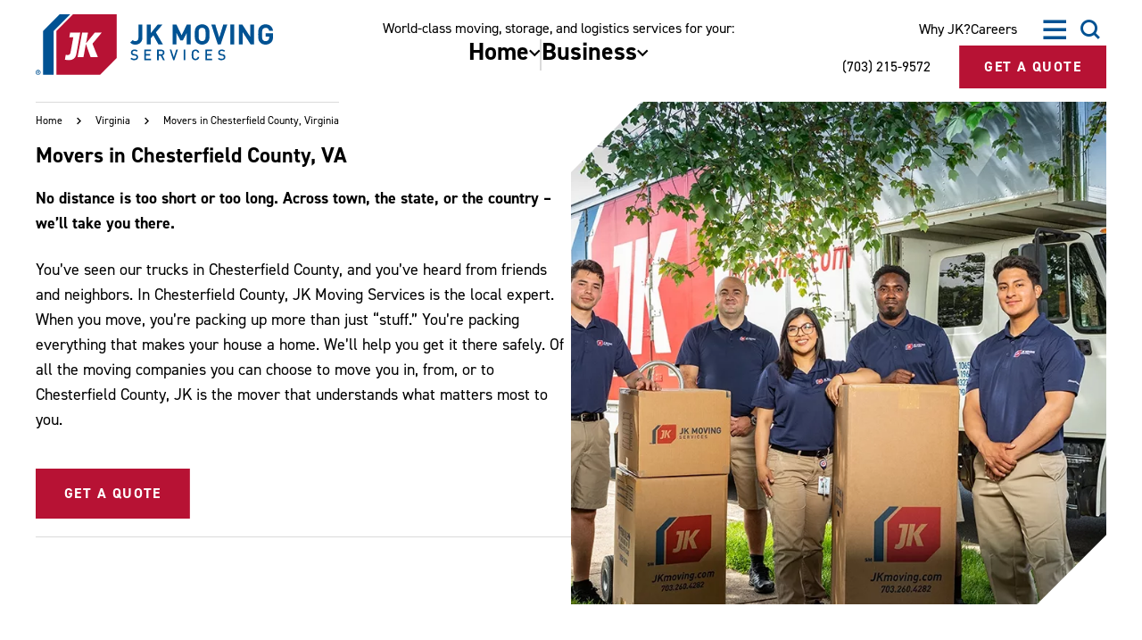

--- FILE ---
content_type: text/html; charset=UTF-8
request_url: https://www.jkmoving.com/virginia/movers-in-chesterfield-county
body_size: 17167
content:

  
<!doctype html>
<html
  class="front-end wp-singular page-template-default page page-id-25382 page-child parent-pageid-11065 wp-theme-jk-moving"
  data-loading="false"
  data-menu="closed"
  data-secondary-menu="closed"
  data-modal="closed"
  data-search="closed"
  
  
  lang="en-US"
>
<head>

    <link rel="preload" href="/app/themes/jk-moving/assets/fonts/icomoon.woff2?be36rq" as="font" crossorigin="anonymous">

      
  <meta charset="UTF-8" />
<script type="text/javascript">
/* <![CDATA[ */
var gform;gform||(document.addEventListener("gform_main_scripts_loaded",function(){gform.scriptsLoaded=!0}),document.addEventListener("gform/theme/scripts_loaded",function(){gform.themeScriptsLoaded=!0}),window.addEventListener("DOMContentLoaded",function(){gform.domLoaded=!0}),gform={domLoaded:!1,scriptsLoaded:!1,themeScriptsLoaded:!1,isFormEditor:()=>"function"==typeof InitializeEditor,callIfLoaded:function(o){return!(!gform.domLoaded||!gform.scriptsLoaded||!gform.themeScriptsLoaded&&!gform.isFormEditor()||(gform.isFormEditor()&&console.warn("The use of gform.initializeOnLoaded() is deprecated in the form editor context and will be removed in Gravity Forms 3.1."),o(),0))},initializeOnLoaded:function(o){gform.callIfLoaded(o)||(document.addEventListener("gform_main_scripts_loaded",()=>{gform.scriptsLoaded=!0,gform.callIfLoaded(o)}),document.addEventListener("gform/theme/scripts_loaded",()=>{gform.themeScriptsLoaded=!0,gform.callIfLoaded(o)}),window.addEventListener("DOMContentLoaded",()=>{gform.domLoaded=!0,gform.callIfLoaded(o)}))},hooks:{action:{},filter:{}},addAction:function(o,r,e,t){gform.addHook("action",o,r,e,t)},addFilter:function(o,r,e,t){gform.addHook("filter",o,r,e,t)},doAction:function(o){gform.doHook("action",o,arguments)},applyFilters:function(o){return gform.doHook("filter",o,arguments)},removeAction:function(o,r){gform.removeHook("action",o,r)},removeFilter:function(o,r,e){gform.removeHook("filter",o,r,e)},addHook:function(o,r,e,t,n){null==gform.hooks[o][r]&&(gform.hooks[o][r]=[]);var d=gform.hooks[o][r];null==n&&(n=r+"_"+d.length),gform.hooks[o][r].push({tag:n,callable:e,priority:t=null==t?10:t})},doHook:function(r,o,e){var t;if(e=Array.prototype.slice.call(e,1),null!=gform.hooks[r][o]&&((o=gform.hooks[r][o]).sort(function(o,r){return o.priority-r.priority}),o.forEach(function(o){"function"!=typeof(t=o.callable)&&(t=window[t]),"action"==r?t.apply(null,e):e[0]=t.apply(null,e)})),"filter"==r)return e[0]},removeHook:function(o,r,t,n){var e;null!=gform.hooks[o][r]&&(e=(e=gform.hooks[o][r]).filter(function(o,r,e){return!!(null!=n&&n!=o.tag||null!=t&&t!=o.priority)}),gform.hooks[o][r]=e)}});
/* ]]> */
</script>

  <meta name="viewport" content="width=device-width, initial-scale=1.0, maximum-scale=1.0,user-scalable=0"/>

    <meta name='robots' content='index, follow, max-image-preview:large, max-snippet:-1, max-video-preview:-1' />
	<style>img:is([sizes="auto" i], [sizes^="auto," i]) { contain-intrinsic-size: 3000px 1500px }</style>
	
	<!-- This site is optimized with the Yoast SEO Premium plugin v25.8 (Yoast SEO v25.8) - https://yoast.com/wordpress/plugins/seo/ -->
	<title>Movers in Chesterfield County, Virginia | JK Moving Services</title>
	<meta name="description" content="JK Moving is the Chesterfield County, Virginia moving company you can trust to make your move quick, easy, and stress-free." />
	<link rel="canonical" href="https://www.jkmoving.com/virginia/movers-in-chesterfield-county" />
	<meta property="og:locale" content="en_US" />
	<meta property="og:type" content="article" />
	<meta property="og:title" content="Movers in Chesterfield County, Virginia" />
	<meta property="og:description" content="JK Moving is the Chesterfield County, Virginia moving company you can trust to make your move quick, easy, and stress-free." />
	<meta property="og:url" content="https://www.jkmoving.com/virginia/movers-in-chesterfield-county" />
	<meta property="og:site_name" content="JK Moving Services" />
	<meta property="article:publisher" content="https://www.facebook.com/jkmoving" />
	<meta property="article:modified_time" content="2025-12-02T19:20:46+00:00" />
	<meta property="og:image" content="https://www.jkmoving.com/app/uploads/2024/03/OG-image.jpg" />
	<meta property="og:image:width" content="1200" />
	<meta property="og:image:height" content="630" />
	<meta property="og:image:type" content="image/jpeg" />
	<meta name="twitter:card" content="summary_large_image" />
	<meta name="twitter:site" content="@jkmoving" />
	<script type="application/ld+json" class="yoast-schema-graph">{"@context":"https://schema.org","@graph":[{"@type":"WebPage","@id":"https://www.jkmoving.com/virginia/movers-in-chesterfield-county","url":"https://www.jkmoving.com/virginia/movers-in-chesterfield-county","name":"Movers in Chesterfield County, Virginia | JK Moving Services","isPartOf":{"@id":"https://www.jkmoving.com/#website"},"datePublished":"2024-03-19T19:21:59+00:00","dateModified":"2025-12-02T19:20:46+00:00","description":"JK Moving is the Chesterfield County, Virginia moving company you can trust to make your move quick, easy, and stress-free.","breadcrumb":{"@id":"https://www.jkmoving.com/virginia/movers-in-chesterfield-county#breadcrumb"},"inLanguage":"en-US","potentialAction":[{"@type":"ReadAction","target":["https://www.jkmoving.com/virginia/movers-in-chesterfield-county"]}]},{"@type":"BreadcrumbList","@id":"https://www.jkmoving.com/virginia/movers-in-chesterfield-county#breadcrumb","itemListElement":[{"@type":"ListItem","position":1,"name":"Home","item":"https://www.jkmoving.com/"},{"@type":"ListItem","position":2,"name":"Virginia","item":"https://www.jkmoving.com/virginia"},{"@type":"ListItem","position":3,"name":"Movers in Chesterfield County, Virginia"}]},{"@type":"WebSite","@id":"https://www.jkmoving.com/#website","url":"https://www.jkmoving.com/","name":"JK Moving Services","description":"Relocation, Storage &amp; Moving Company","potentialAction":[{"@type":"SearchAction","target":{"@type":"EntryPoint","urlTemplate":"https://www.jkmoving.com/search/{search_term_string}"},"query-input":{"@type":"PropertyValueSpecification","valueRequired":true,"valueName":"search_term_string"}}],"inLanguage":"en-US"}]}</script>
	<!-- / Yoast SEO Premium plugin. -->


<style id='filebird-block-filebird-gallery-style-inline-css' type='text/css'>
ul.filebird-block-filebird-gallery{margin:auto!important;padding:0!important;width:100%}ul.filebird-block-filebird-gallery.layout-grid{display:grid;grid-gap:20px;align-items:stretch;grid-template-columns:repeat(var(--columns),1fr);justify-items:stretch}ul.filebird-block-filebird-gallery.layout-grid li img{border:1px solid #ccc;box-shadow:2px 2px 6px 0 rgba(0,0,0,.3);height:100%;max-width:100%;-o-object-fit:cover;object-fit:cover;width:100%}ul.filebird-block-filebird-gallery.layout-masonry{-moz-column-count:var(--columns);-moz-column-gap:var(--space);column-gap:var(--space);-moz-column-width:var(--min-width);columns:var(--min-width) var(--columns);display:block;overflow:auto}ul.filebird-block-filebird-gallery.layout-masonry li{margin-bottom:var(--space)}ul.filebird-block-filebird-gallery li{list-style:none}ul.filebird-block-filebird-gallery li figure{height:100%;margin:0;padding:0;position:relative;width:100%}ul.filebird-block-filebird-gallery li figure figcaption{background:linear-gradient(0deg,rgba(0,0,0,.7),rgba(0,0,0,.3) 70%,transparent);bottom:0;box-sizing:border-box;color:#fff;font-size:.8em;margin:0;max-height:100%;overflow:auto;padding:3em .77em .7em;position:absolute;text-align:center;width:100%;z-index:2}ul.filebird-block-filebird-gallery li figure figcaption a{color:inherit}

</style>
<link rel="stylesheet" href="/app/themes/jk-moving/assets/css/style.css?ver=1768242708">


					<!-- Google Tag Manager -->
			<script>
				(function (w, d, s, l, i) {
				w[l] = w[l] || [];
				w[l].push({'gtm.start': new Date().getTime(), event: 'gtm.js'});
				var f = d.getElementsByTagName(s)[0],
				j = d.createElement(s),
				dl = l != 'dataLayer' ? '&l=' + l : '';
				j.async = true;
				j.src = 'https://www.googletagmanager.com/gtm.js?id=' + i + dl;
				f.parentNode.insertBefore(j, f);
				})(window, document, 'script', 'dataLayer', 'GTM-T25BQQS');
			</script>
			<!-- End Google Tag Manager -->
		
				<link rel="manifest" href="/manifest.json" crossorigin="use-credentials">
		<link rel="icon" href="/favicon.ico">
		<link rel="icon" href="/favicon.svg" type="image/svg+xml">
		<link rel="apple-touch-icon" href="/apple-touch-icon.png">
		<meta name="theme-color" content="#ff0000">
  </head>

  <body>

    			<!-- Google Tag Manager (noscript) -->
			<noscript>
				<iframe src="https://www.googletagmanager.com/ns.html?id=GTM-T25BQQS" height="0" width="0" style="display:none;visibility:hidden"></iframe>
			</noscript>
			<!-- End Google Tag Manager (noscript) -->
		
        <a class="skiplink" href="#maincontent">Skip to main content</a>

        <div class="page-container">

                    <header class="site-header" >

	
	<div class="site-header-standard">
		<div class="site-header-inner">

			<div
				class="site-header-left">
								<a class="site-header-logo" href="/">
					<img src="/app/themes/jk-moving/assets/images/logo.svg" width="267" height="68" alt="JK Moving Services">
				</a>
				<button
        type="button"
        class="site-header-mobile-menu-open js-mobile-menu-open"
        aria-controls="mobile-menu"
        aria-expanded="false"
        aria-label="Open Menu"></button>
			</div>

										<div class='site-header-center'>
					<span class="site-header-center-text">World-class moving, storage, and logistics services for your:</span>
					<nav class="site-header-nav" aria-label="Main Menu">
						<ul>
															<li>
																			<button type="button" aria-controls="nav-item-1-dropdown" aria-expanded="false" data-trail="inactive">
											<div>Home</div>
											<div class="nav-carat"></div>
										</button>

																				<ul id="nav-item-1-dropdown" class="dropdown-nav -main" aria-hidden="true">
																							<li>
													<a href="https://www.jkmoving.com/residential-moving-services/local" aria-current="false" data-trail="inactive">Local</a>
												</li>
																							<li>
													<a href="https://www.jkmoving.com/residential-moving-services/long-distance" aria-current="false" data-trail="inactive">Long Distance</a>
												</li>
																							<li>
													<a href="https://www.jkmoving.com/residential-moving-services/international" aria-current="false" data-trail="inactive">International</a>
												</li>
																							<li>
													<a href="https://www.jkmoving.com/residential-moving-services/employee-relocation" aria-current="false" data-trail="inactive">Employee Relocation</a>
												</li>
																							<li>
													<a href="https://www.jkmoving.com/residential-moving-services/storage" aria-current="false" data-trail="inactive">Storage</a>
												</li>
																																		<ul class="special-links">
																											<li>
															<a href="https://www.jkmoving.com/residential-moving-services" aria-current="false" data-trail="inactive" class="special-link">
																<span>All Residential Services</span>
															</a>
														</li>
																											<li>
															<a href="https://customer.jkmoving.com/" aria-current="false" data-trail="inactive" class="special-link">
																<span>Customer Portal</span>
															</a>
														</li>
																									</ul>
																					</ul>
																	</li>
															<li>
																			<button type="button" aria-controls="nav-item-2-dropdown" aria-expanded="false" data-trail="inactive">
											<div>Business</div>
											<div class="nav-carat"></div>
										</button>

																				<ul id="nav-item-2-dropdown" class="dropdown-nav -main" aria-hidden="true">
																							<li>
													<a href="https://www.jkmoving.com/commercial-moving-services/office-movers" aria-current="false" data-trail="inactive">Office and Facility Relocation</a>
												</li>
																							<li>
													<a href="https://www.jkmoving.com/commercial-moving-services/technology" aria-current="false" data-trail="inactive">Technology Services</a>
												</li>
																							<li>
													<a href="https://www.jkmoving.com/commercial-moving-services/decommissioning-services" aria-current="false" data-trail="inactive">Decommissioning</a>
												</li>
																							<li>
													<a href="https://www.jkmoving.com/commercial-moving-services/additional-services/laboratories-medical" aria-current="false" data-trail="inactive">Biotech and Lab Services</a>
												</li>
																							<li>
													<a href="https://www.jkmoving.com/commercial-moving-services/warehousing-and-logistics" aria-current="false" data-trail="inactive">Warehousing and Storage</a>
												</li>
																							<li>
													<a href="https://www.jkmoving.com/commercial-moving-services/archive-services" aria-current="false" data-trail="inactive">Archive Services</a>
												</li>
																																		<ul class="special-links">
																											<li>
															<a href="https://www.jkmoving.com/commercial-moving-services" aria-current="false" data-trail="inactive" class="special-link">
																<span>All Commercial Services</span>
															</a>
														</li>
																									</ul>
																					</ul>
																	</li>
													</ul>
					</nav>
				</div>
			
			<div class="site-header-right">

									<div>
												<nav class="site-header-utility">
							<ul>
																	<li>
										<a class="-arrow-link" href="https://www.jkmoving.com/why-jk" data-trail="inactive">Why JK?</a>
									</li>
																	<li>
										<a class="-arrow-link" href="https://careers.jkmoving.com/" data-trail="inactive">Careers</a>
									</li>
															</ul>
						</nav>
						<div>
							<button type="button" class="site-header-menu-open js-menu-open" aria-controls="secondary-menu" aria-expanded="false" aria-label="Open Menu"></button>
							<button type="button" class="site-header-menu-close js-menu-close" aria-controls="secondary-menu" aria-expanded="false" aria-label="Open Menu"></button>
							<button type="button" class="site-header-search-open js-search-open" aria-controls="site-header-search" aria-expanded="false" aria-label="Open Search"></button>
							<button type="button" class="site-header-search-close js-search-close" aria-controls="site-header-search" aria-expanded="false" aria-label="Open Menu"></button>
							<nav id="secondary-menu" class="site-header-secondary-menu dropdown-nav -secondary">
								<ul>
																			<li>
											<a href="https://www.jkmoving.com/our-story" aria-current="false" data-trail="inactive">Our Story</a>
										</li>
																			<li>
											<a href="https://www.jkmoving.com/community-impact" aria-current="false" data-trail="inactive">Community Impact</a>
										</li>
																			<li>
											<a href="https://www.jkmoving.com/blog" aria-current="false" data-trail="inactive">The JK Blog</a>
										</li>
																			<li>
											<a href="https://www.jkmoving.com/media-center" aria-current="false" data-trail="inactive">Media Center</a>
										</li>
																			<li>
											<a href="https://www.jkmoving.com/contact-us" aria-current="false" data-trail="inactive">Contact Us</a>
										</li>
																	</ul>
							</nav>
							<section
  id="site-header-search"
  class="site-header-search"
>
  <div class="site-header-search-inner">
    <form
      role="search"
      method="GET"
      action="/"
    >
      <input
        class="js-search-input"
        type="search"
        value=""
        name="s"
        aria-label="Search"
        placeholder="Search"
      >
      <button
        class="js-search-submit"
        type="submit"
        aria-label="Submit"
        disabled
      ></button>
    </form>
  </div>
</section>
						</div>
					</div>
				
				<div class="site-header-right-cta">
					<a class="site-header-phone" href="tel:7032159572">(703) 215-9572</a>
					<button class="site-header-button button js-modal-toggle">Get A Quote</button>
				</div>
			</div>

		</div>
	</div>

	
<div class="site-header-minimal">
	<div class="inner">
		<a class="logo-minimal" href="/">
			<img src="/app/themes/jk-moving/assets/images/logo-minimal.svg" width="75" height="56" alt="JK Moving Services">
		</a>

				<div class='site-header-center'>
			<nav class="site-header-nav" aria-label="Main Menu">
				<ul>
											<li>
															<button type="button" aria-controls="nav-item-1-dropdown-minimal" aria-expanded="false" data-trail="inactive">
									<div>Home</div>
									<div class="nav-carat"></div>
								</button>

																<ul
									id="nav-item-1-dropdown-minimal"
									class="dropdown-nav -main"
									aria-hidden="true"
								>
																			<li>
											<a href="https://www.jkmoving.com/residential-moving-services/local" aria-current="false" data-trail="inactive">Local</a>
										</li>
																			<li>
											<a href="https://www.jkmoving.com/residential-moving-services/long-distance" aria-current="false" data-trail="inactive">Long Distance</a>
										</li>
																			<li>
											<a href="https://www.jkmoving.com/residential-moving-services/international" aria-current="false" data-trail="inactive">International</a>
										</li>
																			<li>
											<a href="https://www.jkmoving.com/residential-moving-services/employee-relocation" aria-current="false" data-trail="inactive">Employee Relocation</a>
										</li>
																			<li>
											<a href="https://www.jkmoving.com/residential-moving-services/storage" aria-current="false" data-trail="inactive">Storage</a>
										</li>
																												<ul class="special-links">
																							<li>
													<a href="https://www.jkmoving.com/residential-moving-services" aria-current="false" data-trail="inactive" class="special-link">
														<span>All Residential Services</span>
													</a>
												</li>
																							<li>
													<a href="https://customer.jkmoving.com/" aria-current="false" data-trail="inactive" class="special-link">
														<span>Customer Portal</span>
													</a>
												</li>
																					</ul>
																	</ul>
													</li>
											<li>
															<button type="button" aria-controls="nav-item-2-dropdown-minimal" aria-expanded="false" data-trail="inactive">
									<div>Business</div>
									<div class="nav-carat"></div>
								</button>

																<ul
									id="nav-item-2-dropdown-minimal"
									class="dropdown-nav -main"
									aria-hidden="true"
								>
																			<li>
											<a href="https://www.jkmoving.com/commercial-moving-services/office-movers" aria-current="false" data-trail="inactive">Office and Facility Relocation</a>
										</li>
																			<li>
											<a href="https://www.jkmoving.com/commercial-moving-services/technology" aria-current="false" data-trail="inactive">Technology Services</a>
										</li>
																			<li>
											<a href="https://www.jkmoving.com/commercial-moving-services/decommissioning-services" aria-current="false" data-trail="inactive">Decommissioning</a>
										</li>
																			<li>
											<a href="https://www.jkmoving.com/commercial-moving-services/additional-services/laboratories-medical" aria-current="false" data-trail="inactive">Biotech and Lab Services</a>
										</li>
																			<li>
											<a href="https://www.jkmoving.com/commercial-moving-services/warehousing-and-logistics" aria-current="false" data-trail="inactive">Warehousing and Storage</a>
										</li>
																			<li>
											<a href="https://www.jkmoving.com/commercial-moving-services/archive-services" aria-current="false" data-trail="inactive">Archive Services</a>
										</li>
																												<ul class="special-links">
																							<li>
													<a href="https://www.jkmoving.com/commercial-moving-services" aria-current="false" data-trail="inactive" class="special-link">
														<span>All Commercial Services</span>
													</a>
												</li>
																					</ul>
																	</ul>
													</li>
									</ul>
			</nav>
		</div>
    
		<a class="site-header-phone" href="tel:7032159572">(703) 215-9572</a>
		<button class="site-header-button button js-modal-toggle">Get A Quote</button>
		<button type="button" class="site-header-mobile-menu-open js-mobile-menu-open" aria-controls="mobile-menu" aria-expanded="false" aria-label="Open Menu"></button>
	</div>
</div>
	
<div class="mobile-nav" aria-hidden="true">
  <div class="mobile-nav-inner">
    <div>
      <div class="search">
        <form
          role="search"
          method="GET"
          action="/"
        >
          <input
            class="js-search-input"
            type="search"
            value=""
            name="s"
            aria-label="Search"
            placeholder="Search"
          >
          <button
            class="js-search-submit"
            type="submit"
            aria-label="Submit"
            disabled
          ></button>
        </form>
      </div>

      <nav
        class="main-nav"
        aria-label="Mobile Navigation"
      >

        <p>World-class moving, storage, and logistics services for your:  </p>

                <ul class="main-nav-links">
                      <li>
              <button
                type="button"
                aria-controls="mobile-nav-item-1-dropdown"
                aria-expanded="false"
                data-trail="inactive"
              >
                <span>Home</span>
              </button>

              <div
                id="mobile-nav-item-1-dropdown"
                aria-hidden="true"
              >
                <div>
                                    <ul>
                                          <li>
                        <a
                          href="https://www.jkmoving.com/residential-moving-services/local"
                          aria-current="false"
                          data-trail="inactive"
                        >Local</a>
                      </li>
                                          <li>
                        <a
                          href="https://www.jkmoving.com/residential-moving-services/long-distance"
                          aria-current="false"
                          data-trail="inactive"
                        >Long Distance</a>
                      </li>
                                          <li>
                        <a
                          href="https://www.jkmoving.com/residential-moving-services/international"
                          aria-current="false"
                          data-trail="inactive"
                        >International</a>
                      </li>
                                          <li>
                        <a
                          href="https://www.jkmoving.com/residential-moving-services/employee-relocation"
                          aria-current="false"
                          data-trail="inactive"
                        >Employee Relocation</a>
                      </li>
                                          <li>
                        <a
                          href="https://www.jkmoving.com/residential-moving-services/storage"
                          aria-current="false"
                          data-trail="inactive"
                        >Storage</a>
                      </li>
                                      </ul>

                  										<ul class="special-links">
																							<li>
													<a href="https://www.jkmoving.com/residential-moving-services" aria-current="false" data-trail="inactive" class="special-link">
														<span>All Residential Services</span>
													</a>
												</li>
																							<li>
													<a href="https://customer.jkmoving.com/" aria-current="false" data-trail="inactive" class="special-link">
														<span>Customer Portal</span>
													</a>
												</li>
																					</ul>
									                </div>
              </div>
            </li>
                      <li>
              <button
                type="button"
                aria-controls="mobile-nav-item-2-dropdown"
                aria-expanded="false"
                data-trail="inactive"
              >
                <span>Business</span>
              </button>

              <div
                id="mobile-nav-item-2-dropdown"
                aria-hidden="true"
              >
                <div>
                                    <ul>
                                          <li>
                        <a
                          href="https://www.jkmoving.com/commercial-moving-services/office-movers"
                          aria-current="false"
                          data-trail="inactive"
                        >Office and Facility Relocation</a>
                      </li>
                                          <li>
                        <a
                          href="https://www.jkmoving.com/commercial-moving-services/technology"
                          aria-current="false"
                          data-trail="inactive"
                        >Technology Services</a>
                      </li>
                                          <li>
                        <a
                          href="https://www.jkmoving.com/commercial-moving-services/decommissioning-services"
                          aria-current="false"
                          data-trail="inactive"
                        >Decommissioning</a>
                      </li>
                                          <li>
                        <a
                          href="https://www.jkmoving.com/commercial-moving-services/additional-services/laboratories-medical"
                          aria-current="false"
                          data-trail="inactive"
                        >Biotech and Lab Services</a>
                      </li>
                                          <li>
                        <a
                          href="https://www.jkmoving.com/commercial-moving-services/warehousing-and-logistics"
                          aria-current="false"
                          data-trail="inactive"
                        >Warehousing and Storage</a>
                      </li>
                                          <li>
                        <a
                          href="https://www.jkmoving.com/commercial-moving-services/archive-services"
                          aria-current="false"
                          data-trail="inactive"
                        >Archive Services</a>
                      </li>
                                      </ul>

                  										<ul class="special-links">
																							<li>
													<a href="https://www.jkmoving.com/commercial-moving-services" aria-current="false" data-trail="inactive" class="special-link">
														<span>All Commercial Services</span>
													</a>
												</li>
																					</ul>
									                </div>
              </div>
            </li>
                  </ul>

                <ul class="mobile-nav-utility">
                      <li>
              <a
                href="https://www.jkmoving.com/why-jk"
                aria-current="false"
                data-trail="inactive"
              >Why JK?</a>
            </li>
                      <li>
              <a
                href="https://careers.jkmoving.com/"
                aria-current="false"
                data-trail="inactive"
              >Careers</a>
            </li>
                  </ul>

                <ul class="mobile-nav-secondary">
                      <li>
              <a
                href="https://www.jkmoving.com/our-story"
                aria-current="false"
                data-trail="inactive"
              >Our Story</a>
            </li>
                      <li>
              <a
                href="https://www.jkmoving.com/community-impact"
                aria-current="false"
                data-trail="inactive"
              >Community Impact</a>
            </li>
                      <li>
              <a
                href="https://www.jkmoving.com/blog"
                aria-current="false"
                data-trail="inactive"
              >The JK Blog</a>
            </li>
                      <li>
              <a
                href="https://www.jkmoving.com/media-center"
                aria-current="false"
                data-trail="inactive"
              >Media Center</a>
            </li>
                      <li>
              <a
                href="https://www.jkmoving.com/contact-us"
                aria-current="false"
                data-trail="inactive"
              >Contact Us</a>
            </li>
                  </ul>

      </nav>
    </div>
  </div>
</div>

</header>
      
            <main id="maincontent">
        <section>

                                              
<header class="hero">
  <div class="hero-inner">
      <nav
  id="breadcrumbs"
  class="breadcrumbs"
  aria-label="Breadcrumbs"
>
  <ul><li><a href="/">Home</a></span></li>  <li><a href="/virginia">Virginia</a></span></li>  <li><span class="breadcrumb_last" aria-current="page">Movers in Chesterfield County, Virginia</span></li></span></ul>
</nav>
    
    <div class="hero-image">
        <picture>
    <source
      srcset="/app/uploads/2024/03/local-movers-in-virginia-aspect-ratio-1000-688.webp"
      type="image/webp"
    >
    <img
      src="/app/uploads/2024/03/local-movers-in-virginia-aspect-ratio-1000-688.jpg"
      width="1000"
      height="688"
      alt="Moving company"
      type="image/jpeg"
      decoding="async"
      loading="lazy"
    >
  </picture>

    </div>

    <div class="hero-content">
              <nav
  id="breadcrumbs"
  class="breadcrumbs"
  aria-label="Breadcrumbs"
>
  <ul><li><a href="/">Home</a></span></li>  <li><a href="/virginia">Virginia</a></span></li>  <li><span class="breadcrumb_last" aria-current="page">Movers in Chesterfield County, Virginia</span></li></span></ul>
</nav>
            <div>
        <h1 class="h1">Movers in Chesterfield County, VA</h1>
        <div class="wysiwyg-text">
          <p><strong>No distance is too short or too long. Across town, the state, or the country &#8211; we’ll take you there.</strong></p>
<p>You’ve seen our trucks in Chesterfield County, and you’ve heard from friends and neighbors. In Chesterfield County, JK Moving Services is the local expert. When you move, you’re packing up more than just “stuff.” You’re packing everything that makes your house a home. We’ll help you get it there safely. Of all the moving companies you can choose to move you in, from, or to Chesterfield County, JK is the mover that understands what matters most to you.</p>

        </div>
                  <button class="button js-modal-toggle">Get a Quote</button>
        
</div>

    </div>

  </div>
</header>
                      
                    <div class="grid-container">
            


<section
	class="image-grid" data-view=grid data-items=4>

				
<div class="intro" data-bg="Light Blue">

	<div class="intro-inner">
				<h2 class="intro-title h2">Chesterfield County, Virginia moving services</h2>

		
							<div class="intro-text wysiwyg-text">
				<p>Our moving services are backed by our brand promise to treat each and every customer with care and respect.</p>

			</div>
		
					</div>

	<div class="intro-overflow"></div>

</div>
	
	<div class="inner">
		<div class="items">
							<div class="item">
					<div class="item-image">
						  <picture>
    <source
      srcset="/app/uploads/2024/04/movers-in-virginia-aspect-ratio-650-450-26.webp"
      type="image/webp"
    >
    <img
      src="/app/uploads/2024/04/movers-in-virginia-aspect-ratio-650-450-26.png"
      width="650"
      height="450"
      alt="Local movers in Chesterfield County"
      type="image/png"
      decoding="async"
      loading="lazy"
    >
  </picture>

					</div>

					<div class="item-content">
													<a href="https://www.jkmoving.com/residential-moving-services/local" class="item-title h3">Local movers in Chesterfield County</a>
												<p class="item-text">With over 40 years of experience in moving, our team is well equipped to handle your relocation. Our deep understanding of Chesterfield County and Northern Virginia makes us the ideal choice for a quick move.</p>

						
						
					</div>

				</div>
							<div class="item">
					<div class="item-image">
						  <picture>
    <source
      srcset="/app/uploads/2024/03/comprehensive-protection-aspect-ratio-650-450-3.webp"
      type="image/webp"
    >
    <img
      src="/app/uploads/2024/03/comprehensive-protection-aspect-ratio-650-450-3.png"
      width="650"
      height="450"
      alt="Long-distance movers"
      type="image/png"
      decoding="async"
      loading="lazy"
    >
  </picture>

					</div>

					<div class="item-content">
													<a href="https://www.jkmoving.com/residential-moving-services/long-distance" class="item-title h3">Long-distance movers</a>
												<p class="item-text">Whether you’re moving across the state or the country from Chesterfield County, our award-winning team has experience delivering best-in-class relocation services tailored to meet the needs of our customers.</p>

						
						
					</div>

				</div>
							<div class="item">
					<div class="item-image">
						  <picture>
    <source
      srcset="/app/uploads/2023/03/International-Move-Family_650x450_acf_cropped.webp"
      type="image/webp"
    >
    <img
      src="/app/uploads/2023/03/International-Move-Family_650x450_acf_cropped.png"
      width="650"
      height="450"
      alt="International moving checklist"
      type="image/png"
      decoding="async"
      loading="lazy"
    >
  </picture>

					</div>

					<div class="item-content">
													<a href="https://www.jkmoving.com/residential-moving-services/international" class="item-title h3">International moves</a>
												<p class="item-text">Forget about the stress of managing an international move and focus on your new destination. Our international team is well equipped to handle your move. Choose us for a smooth and worry-free move.</p>

						
						
					</div>

				</div>
							<div class="item">
					<div class="item-image">
						  <picture>
    <source
      srcset="/app/uploads/2023/04/Storage-Vaults-Residential-Storage-2_650x450_acf_cropped.webp"
      type="image/webp"
    >
    <img
      src="/app/uploads/2023/04/Storage-Vaults-Residential-Storage-2_650x450_acf_cropped.jpg"
      width="650"
      height="450"
      alt="Storage vaults for residential storage"
      type="image/jpeg"
      decoding="async"
      loading="lazy"
    >
  </picture>

					</div>

					<div class="item-content">
													<a href="https://www.jkmoving.com/residential-moving-services/storage" class="item-title h3">Secure storage services</a>
												<p class="item-text">Entrust your belongings to our state-of-the-art warehouse facilities located near Chesterfield County, VA. We offer customized storage solutions to safeguard your belongings for as long as you need.</p>

						
						
					</div>

				</div>
					</div>
	</div>

</section>
<div
  class="embed-component"
  style="max-width: 100%;"
>
	<!-- Elfsight Google Reviews | Untitled Google Reviews -->
<script src="https://elfsightcdn.com/platform.js" async></script>
<div class="elfsight-app-22c9598f-b1f4-4659-94e6-5e1afa271692" data-elfsight-app-lazy></div>
</div>

<section
  class="media-50-50"
  data-video="false"
  data-image-position="right"
>
  <div class="inner">

    <div class="media-container">
      <div class="title-block -mobile">
        <h2 class="h2">We know Chesterfield County, Virginia</h2>
              </div>

      <div class="images">
        <div class="cutout"></div>
        <div class="main-image">
            <picture>
    <source
      srcset="/app/uploads/2024/03/jk-truck-backing-up-aspect-ratio-665-460.webp"
      type="image/webp"
    >
    <img
      src="/app/uploads/2024/03/jk-truck-backing-up-aspect-ratio-665-460.png"
      width="665"
      height="460"
      alt="Local moving company"
      type="image/png"
      decoding="async"
      loading="lazy"
    >
  </picture>

        </div>
        
        
      </div>
    </div>

    <div class="content">
      <div class="title-block -desktop">
        <h2 class="h2">We know Chesterfield County, Virginia</h2>
              </div>
      <div class="text wysiwyg-text">
        <p><a href="https://www.chesterfield.gov/156/History" target="_blank" rel="noopener">Chesterfield County</a>, VA, has a rich history dating back to Native American settlements and includes significant events from the Revolutionary War and Civil War. It was home to firsts such as commercial tobacco cultivation, ironworks, and mined coal. Explore the county’s beauty with scenic rivers for boating and fishing, top-rated Pocahontas State Park, and Dutch Gap Conservation Area’s woodlands, wildlife, and peaceful trail loop. Enjoy 60 parks and sports facilities spread over 4,000 acres of green space. For more than 40 years, we have been in the Chesterfield County community, helping families and individuals move into, out of, and around Chesterfield County.</p>

      </div>
      
      
    </div>

  </div>
</section>



<section
	class="image-grid" data-view=grid data-items=3>

				
<div class="intro" data-bg="Blue">

	<div class="intro-inner">
				<h2 class="intro-title h2">What matters most</h2>

		
				
					</div>

	<div class="intro-overflow"></div>

</div>
	
	<div class="inner">
		<div class="items">
							<div class="item">
					<div class="item-image">
						  <picture>
    <source
      srcset="/app/uploads/2024/04/JK-crew-meeting-customer-aspect-ratio-650-450-1.webp"
      type="image/webp"
    >
    <img
      src="/app/uploads/2024/04/JK-crew-meeting-customer-aspect-ratio-650-450-1.png"
      width="650"
      height="450"
      alt=""
      type="image/png"
      decoding="async"
      loading="lazy"
    >
  </picture>

					</div>

					<div class="item-content">
													<h3 class="item-title h3">Peace of mind</h3>
												<p class="item-text">We train our employees in our house, not yours, with every team member receiving ongoing training each year.</p>

						
						
					</div>

				</div>
							<div class="item">
					<div class="item-image">
						  <picture>
    <source
      srcset="/app/uploads/2024/04/residential-moving-care-and-protection-aspect-ratio-650-450-1.webp"
      type="image/webp"
    >
    <img
      src="/app/uploads/2024/04/residential-moving-care-and-protection-aspect-ratio-650-450-1.jpg"
      width="650"
      height="450"
      alt=""
      type="image/jpeg"
      decoding="async"
      loading="lazy"
    >
  </picture>

					</div>

					<div class="item-content">
													<h3 class="item-title h3">Care and protection</h3>
												<p class="item-text">Your belongings are protected at the very beginning and aren’t unwrapped until your final destination. Every time.</p>

						
						
					</div>

				</div>
							<div class="item">
					<div class="item-image">
						  <picture>
    <source
      srcset="/app/uploads/2024/03/the-jk-story-aspect-ratio-650-450.webp"
      type="image/webp"
    >
    <img
      src="/app/uploads/2024/03/the-jk-story-aspect-ratio-650-450.jpg"
      width="650"
      height="450"
      alt=""
      type="image/jpeg"
      decoding="async"
      loading="lazy"
    >
  </picture>

					</div>

					<div class="item-content">
													<h3 class="item-title h3">Around-the-clock customer care</h3>
												<p class="item-text">Your customer service calls are answered live 24/7/365. Manage your move, including all documentation, in our customer portal.</p>

						
						
					</div>

				</div>
					</div>
	</div>

</section>


<section class="accordion">

		
<div class="intro" data-bg="">

	<div class="intro-inner">
				<h2 class="intro-title h2">Chesterfield County moving FAQs</h2>

		
				
					</div>

	<div class="intro-overflow"></div>

</div>


		<div class="accordion-items">
					<div class="accordion-item">

								<h3>
					<button type="button" id="accordion-90935763bf188-1" class="accordion-trigger h5" aria-expanded="false" aria-controls="accordion-item-90935763bf188-1">
						<span class="accordion-trigger-text">
							<span>Will my insurance cover my belongings during the move?</span>
						</span>
						<span class="accordion-trigger-icon"></span>
					</button>
				</h3>

								<section id="accordion-item-90935763bf188-1" class="accordion-content wysiwyg-text" aria-labelledby="accordion-90935763bf188-1" aria-hidden="true">
					<div class="accordion-content-inner wysiwyg-text">
						<p>Typically, household goods in transit with a moving company are not covered by most homeowner’s policies. To ensure you’re protected, it’s important to explore our valuation options and learn about the coverage they offer. Take the time to discover more about our valuation coverage.</p>

					</div>
				</section>

			</div>
					<div class="accordion-item">

								<h3>
					<button type="button" id="accordion-90935763bf188-2" class="accordion-trigger h5" aria-expanded="false" aria-controls="accordion-item-90935763bf188-2">
						<span class="accordion-trigger-text">
							<span>What type of estimates do you provide?</span>
						</span>
						<span class="accordion-trigger-icon"></span>
					</button>
				</h3>

								<section id="accordion-item-90935763bf188-2" class="accordion-content wysiwyg-text" aria-labelledby="accordion-90935763bf188-2" aria-hidden="true">
					<div class="accordion-content-inner wysiwyg-text">
						<p>At JK Moving Services, we provide three choices for estimating your move.</p>
<p>Our first option is the JK virtual self-survey, which utilizes Yembo, an AI-supported technology. This tool empowers homeowners to conduct a survey of their homes at their convenience.</p>

					</div>
				</section>

			</div>
					<div class="accordion-item">

								<h3>
					<button type="button" id="accordion-90935763bf188-3" class="accordion-trigger h5" aria-expanded="false" aria-controls="accordion-item-90935763bf188-3">
						<span class="accordion-trigger-text">
							<span>Will I get an itemized list of my possessions before they’re loaded into the truck?</span>
						</span>
						<span class="accordion-trigger-icon"></span>
					</button>
				</h3>

								<section id="accordion-item-90935763bf188-3" class="accordion-content wysiwyg-text" aria-labelledby="accordion-90935763bf188-3" aria-hidden="true">
					<div class="accordion-content-inner wysiwyg-text">
						<p>Absolutely! JK Moving Services supplies a comprehensive inventory list that includes the condition of every item for long-distance moves or when relocating to a storage facility.</p>

					</div>
				</section>

			</div>
			</div>

</section>

<div
  class="embed-component"
  style="max-width: 80%; height: 450px;"
>
	<div style="text-align:center;"><p><b>Address:</b> 44112 Mercure Cir, Sterling, VA 20166 | <b>Phone:</b> (703) 215-9572</p></div>
<iframe src="https://www.google.com/maps/embed?pb=!1m18!1m12!1m3!1d198487.7835364921!2d-77.62194946929596!3d38.984014249438346!2m3!1f0!2f0!3f0!3m2!1i1024!2i768!4f13.1!3m3!1m2!1s0x89b63f5a80beb505%3A0xde5e534e31a37331!2sJK%20Moving%20Services!5e0!3m2!1sen!2sus!4v1674053130114!5m2!1sen!2sus" width="600" height="450" style="border:0;" allowfullscreen="" loading="lazy" referrerpolicy="no-referrer-when-downgrade"></iframe>
</div>

<section class="link-list-50-50">
  <div class="inner">

    <div class="content">
      <div class="title-block">
        <h2 class="h2">Home moving services near you</h2>
      </div>
              <div class="text wysiwyg-text">
          <p>As one of the top <a href="https://www.jkmoving.com/virginia" target="_blank" rel="noopener" data-external="true">movers in Virginia</a>, JK Moving offers professional moving services for all types of moves in Chesterfield County and beyond, including the following areas:</p>

        </div>
            
          </div>

    <div class="link-container">
      <ul>
                  <li>
            <a href="https://www.jkmoving.com/virginia/movers-in-alexandria">Alexandria</a>
          </li>
                  <li>
            <a href="https://www.jkmoving.com/virginia/movers-in-henrico-county">Henrico County</a>
          </li>
                  <li>
            <a href="https://www.jkmoving.com/virginia/movers-in-arlington">Arlington</a>
          </li>
                  <li>
            <a href="https://www.jkmoving.com/virginia/movers-in-centreville">Centreville</a>
          </li>
                  <li>
            <a href="https://www.jkmoving.com/virginia/movers-in-loudoun-county">Loudoun County</a>
          </li>
                  <li>
            <a href="https://www.jkmoving.com/virginia/movers-in-stafford-county">Stafford County</a>
          </li>
                  <li>
            <a href="https://www.jkmoving.com/virginia/movers-in-woodbridge">Woodbridge</a>
          </li>
                  <li>
            <a href="https://www.jkmoving.com/virginia/movers-in-haymarket">Haymarket</a>
          </li>
                  <li>
            <a href="https://www.jkmoving.com/virginia/movers-in-aldie">Aldie</a>
          </li>
                  <li>
            <a href="https://www.jkmoving.com/virginia/movers-in-middleburg">Middleburg</a>
          </li>
                  <li>
            <a href="https://www.jkmoving.com/virginia/movers-in-waterford">Waterford</a>
          </li>
                  <li>
            <a href="https://www.jkmoving.com/virginia/movers-in-mclean">McLean</a>
          </li>
                  <li>
            <a href="https://www.jkmoving.com/virginia/movers-in-annandale">Annandale</a>
          </li>
                  <li>
            <a href="https://www.jkmoving.com/virginia/movers-in-warrenton">Warrenton</a>
          </li>
                  <li>
            <a href="https://www.jkmoving.com/virginia/movers-in-springfield">Springfield</a>
          </li>
                  <li>
            <a href="https://www.jkmoving.com/virginia/movers-in-burke">Burke</a>
          </li>
                  <li>
            <a href="https://www.jkmoving.com/virginia/movers-in-leesburg">Leesburg</a>
          </li>
                  <li>
            <a href="https://www.jkmoving.com/virginia/movers-in-clifton">Clifton</a>
          </li>
                  <li>
            <a href="https://www.jkmoving.com/virginia/movers-in-mount-vernon">Mount Vernon</a>
          </li>
                  <li>
            <a href="https://www.jkmoving.com/virginia/movers-in-fairfax">Fairfax</a>
          </li>
                  <li>
            <a href="https://www.jkmoving.com/virginia/movers-in-chantilly">Chantilly</a>
          </li>
                  <li>
            <a href="https://www.jkmoving.com/virginia/movers-in-falls-church">Falls Church</a>
          </li>
                  <li>
            <a href="https://www.jkmoving.com/virginia/movers-in-great-falls">Great Falls</a>
          </li>
                  <li>
            <a href="https://www.jkmoving.com/virginia/movers-in-herndon">Herndon</a>
          </li>
                  <li>
            <a href="https://www.jkmoving.com/virginia/movers-in-reston">Reston</a>
          </li>
                  <li>
            <a href="https://www.jkmoving.com/virginia/movers-in-vienna">Vienna</a>
          </li>
                  <li>
            <a href="https://www.jkmoving.com/virginia/movers-in-tysons">Tysons</a>
          </li>
                  <li>
            <a href="https://www.jkmoving.com/virginia/movers-in-sterling">Sterling</a>
          </li>
                  <li>
            <a href="https://www.jkmoving.com/virginia/movers-in-ashburn">Ashburn</a>
          </li>
                  <li>
            <a href="https://www.jkmoving.com/virginia/movers-in-fredericksburg">Fredericksburg</a>
          </li>
                  <li>
            <a href="https://www.jkmoving.com/virginia/movers-in-manassas">Manassas</a>
          </li>
                  <li>
            <a href="https://www.jkmoving.com/virginia/movers-in-winchester">Winchester</a>
          </li>
                  <li>
            <a href="https://www.jkmoving.com/virginia/movers-in-culpeper">Culpeper</a>
          </li>
              </ul>
    </div>

  </div>
</section>

<section class="blog-grid">
  <div class="blog-grid-header">
    <h2 class="h2">The JK Blog</h2>
    <div class="separator"></div>
    <a href="/blog" class="arrow-link">
      <span>View All</span>
    </a>
  </div>

  <div class="posts">

    <div class="featured-post">
      <article>
        <a href="https://www.jkmoving.com/blog/residential-moving/make-new-house-feel-like-home-7-days">
          <div class="image">
              <div class="accent" data-position="top-left" data-color="red"></div>

              <picture>
    <source
      srcset="/app/uploads/2026/01/how-to-make-a-new-house-feel-like-home-arranging-furniture-aspect-ratio-750-450.webp"
      type="image/webp"
    >
    <img
      src="/app/uploads/2026/01/how-to-make-a-new-house-feel-like-home-arranging-furniture-aspect-ratio-750-450.jpg"
      width="750"
      height="450"
      alt="house feel like home in just 7 days"
      type="image/jpeg"
      decoding="async"
      loading="lazy"
    >
  </picture>


          </div>
          <h3 class="h3">How to make a new house feel like home in just 7 days</h3>
        </a>
      </article>
    </div>

    <div class="post-list">
              <article>
          <h3 class="h5">
            <a href="https://www.jkmoving.com/blog/residential-moving/packing-stressful-tips-to-reduce-stress">Why is packing so stressful? Tips to reduce stress and start your move with confidence</a>
          </h3>
        </article>
              <article>
          <h3 class="h5">
            <a href="https://www.jkmoving.com/blog/residential-moving/7-pro-tips-for-packing-holiday-decorations">Smart storage: 7 pro tips for packing holiday decorations</a>
          </h3>
        </article>
              <article>
          <h3 class="h5">
            <a href="https://www.jkmoving.com/blog/residential-moving/2025-top-posts-moving-your-home">Plan, pack, go: Our most popular home moving posts of 2025</a>
          </h3>
        </article>
          </div>

  </div>
</section>
          </div>

        </section>
      </main>

                    <footer class="site-footer">
	<div
		class="site-footer-inner">

				<div class="site-footer-top">

			<div
				class="site-footer-top-inner">
								<a class="site-footer-logo" href="/">
					<img src="/app/themes/jk-moving/assets/images/logo-white.svg" width="267" height="68" alt="JK Moving Services">
				</a>

													<section class="site-footer-social" aria-label="Social Media Links">
						<ul>
															<li>
									<a class="icon-facebook" href="https://www.facebook.com/jkmoving" target="_blank" rel="noopener">
										<span class="sr-text">facebook</span>
									</a>
								</li>
															<li>
									<a class="icon-instagram" href="https://www.instagram.com/jkmoving/" target="_blank" rel="noopener">
										<span class="sr-text">instagram</span>
									</a>
								</li>
															<li>
									<a class="icon-linkedin" href="https://www.linkedin.com/company/jk-moving-services" target="_blank" rel="noopener">
										<span class="sr-text">linkedin</span>
									</a>
								</li>
															<li>
									<a class="icon-glassdoor" href="https://www.glassdoor.com/Overview/Working-at-JK-Moving-Services-EI_IE382907.11,29.htm" target="_blank" rel="noopener">
										<span class="sr-text">glassdoor</span>
									</a>
								</li>
													</ul>
					</section>
				
								<nav class="site-footer-nav" aria-label="Footer Navigation">
					<ul>
													<li>
								<a href="https://www.jkmoving.com/" aria-current="false" data-trail="inactive">Home</a>
							</li>
													<li>
								<a href="https://www.jkmoving.com/privacy-policy" aria-current="false" data-trail="inactive">Privacy Policy</a>
							</li>
													<li>
								<a href="https://www.jkmoving.com/eu-privacy-policy" aria-current="false" data-trail="inactive">EU Privacy Policy</a>
							</li>
													<li>
								<a href="https://www.jkmoving.com/client-access" aria-current="false" data-trail="inactive">Client Access</a>
							</li>
													<li>
								<a href="https://www.jkmoving.com/contact-us" aria-current="false" data-trail="inactive">Contact Us</a>
							</li>
											</ul>
				</nav>
			</div>

		</div>

				<div class="site-footer-bottom">

			<div class="site-footer-bottom-inner">
				<div class="site-footer-logos">
											<a href="https://www.moving.org/">
							<img src="/app/uploads/2020/03/pro-mover-logo.png" alt="pro mover logo" width="44" height="45">
						</a>
											<a href="https://www.fidi.org/">
							<img src="/app/uploads/2020/03/fidi-logo.png" alt="fidi logo" width="47" height="42">
						</a>
											<a href="https://omavantage.com/">
							<img src="/app/uploads/2022/02/oma-new.png" alt="oma" width="75" height="30">
						</a>
											<a href="https://iamovers.org/">
							<img src="/app/uploads/2020/03/iam-logo.png" alt="iam" width="69" height="39">
						</a>
											<a href="https://lacmassoc.org/">
							<img src="/app/uploads/2020/03/lamca-logo.png" alt="lamca" width="82" height="25">
						</a>
											<a href="https://nationalrecordscenters.com/">
							<img src="/app/uploads/2022/02/nrc-logo-5.png" alt="nrc" width="94" height="32">
						</a>
									</div>

								<div class="site-footer-copyright">&copy;
					2026 All rights reserved
					|
										DOT No. 1065394
					|
					<p><a href="https://www.jkmoving.com/residential-moving-services">Residential</a> <a href="https://www.jkmoving.com/maryland">MD</a>, <a href="https://www.jkmoving.com/washington-dc">DC</a>, <a href="https://www.jkmoving.com/virginia">VA</a>, <a href="https://www.jkmoving.com/residential-moving-services/long-distance">Nationally</a> or <a href="https://www.jkmoving.com/residential-moving-services/international">Globally</a> | <a href="https://www.jkmoving.com/commercial-moving-services/service-areas">Commercial</a></p>

				</div>
			</div>

		</div>

	</div>
</footer>
      
            
<article id="form-modal" class="form-modal js-form-modal" aria-labelledby="form-modal-title" data-animation="fadeIn" aria-hidden="true">
	<div class="form-modal-overlay"></div>

		<div
		class="form-modal-content">

				<button type="button" class="form-modal-close js-modal-toggle" aria-label="Close dialog">
			<span class="icon-x"></span>
		</button>

    		<div class="form-modal-quote-form">

      			        
<div
	class="form-block"
  data-animation="fadeInUp"
  data-form="7">

		<div
  class="form-form">
                <div class='gf_browser_chrome gform_wrapper gform_legacy_markup_wrapper gform-theme--no-framework jkm-quote-form_wrapper' data-form-theme='legacy' data-form-index='0' id='gform_wrapper_7' ><form method='post' enctype='multipart/form-data' target='gform_ajax_frame_7' id='gform_7' class='jkm-quote-form' action='/virginia/movers-in-chesterfield-county' data-formid='7' >
        <div id='gf_progressbar_wrapper_7' class='gf_progressbar_wrapper' data-start-at-zero=''>
        	<h3 class="gf_progressbar_title">Step <span class='gf_step_current_page'>1</span> of <span class='gf_step_page_count'>2</span><span class='gf_step_page_name'></span>
        	</h3>
            <div class='gf_progressbar gf_progressbar_blue' aria-hidden='true'>
                <div class='gf_progressbar_percentage percentbar_blue percentbar_50' style='width:50%;'><span>50%</span></div>
            </div></div>
                        <div class='gform-body gform_body'><div id='gform_page_7_1' class='gform_page ' data-js='page-field-id-0' >
					<div class='gform_page_fields'><ul id='gform_fields_7' class='gform_fields top_label form_sublabel_below description_below validation_below'><li id="field_7_40" class="gfield gfield--type-html gfield--input-type-html gfield--width-full one-col gfield_html gfield_html_formatted gfield_no_follows_desc field_sublabel_below gfield--no-description field_description_below field_validation_below gfield_visibility_visible"  ><h3 class="h3">Ready To Experience the JK Difference?</h3>
<p>Tell us a little about your upcoming move.</p></li><li id="field_7_28" class="gfield gfield--type-text gfield--input-type-text gfield--width-full zipcode gfield_contains_required field_sublabel_below gfield--no-description field_description_below field_validation_below gfield_visibility_visible"  ><label class='gfield_label gform-field-label' for='input_7_28'>From ZIP Code<span class="gfield_required"><span class="gfield_required gfield_required_asterisk">*</span></span></label><div class='ginput_container ginput_container_text'><input name='input_28' id='input_7_28' type='text' value='' class='medium'     aria-required="true" required aria-invalid="false"   /></div></li><li id="field_7_29" class="gfield gfield--type-text gfield--input-type-text gfield--width-full zipcode gfield_contains_required field_sublabel_below gfield--no-description field_description_below field_validation_below gfield_visibility_visible"  ><label class='gfield_label gform-field-label' for='input_7_29'>To ZIP Code<span class="gfield_required"><span class="gfield_required gfield_required_asterisk">*</span></span></label><div class='ginput_container ginput_container_text'><input name='input_29' id='input_7_29' type='text' value='' class='medium'     aria-required="true" required aria-invalid="false"   /></div></li><li id="field_7_7" class="gfield gfield--type-select gfield--input-type-select gfield--width-full gfield_contains_required field_sublabel_below gfield--no-description field_description_below field_validation_below gfield_visibility_visible"  ><label class='gfield_label gform-field-label' for='input_7_7'>Home Type<span class="gfield_required"><span class="gfield_required gfield_required_asterisk">*</span></span></label><div class='ginput_container ginput_container_select'><select name='input_7' id='input_7_7' class='medium gfield_select'    aria-required="true" required aria-invalid="false" ><option value='' selected='selected' class='gf_placeholder'>select one</option><option value='StudioApartment' >Studio Apartment</option><option value='Apartment' >Apartment</option><option value='Condominium' >Condominium</option><option value='Townhome' >Townhome</option><option value='SingleStoryHouse' >Single-Story House</option><option value='MultiStoryHouse' >Multi-Story House</option><option value='StorageUnit' >Storage Unit</option></select></div></li><li id="field_7_8" class="gfield gfield--type-select gfield--input-type-select gfield--width-full gfield_contains_required field_sublabel_below gfield--no-description field_description_below field_validation_below gfield_visibility_visible"  ><label class='gfield_label gform-field-label' for='input_7_8'>Bedrooms<span class="gfield_required"><span class="gfield_required gfield_required_asterisk">*</span></span></label><div class='ginput_container ginput_container_select'><select name='input_8' id='input_7_8' class='medium gfield_select'    aria-required="true" required aria-invalid="false" ><option value='' selected='selected' class='gf_placeholder'>select one</option><option value='OneRoom' >1</option><option value='TwoRooms' >2</option><option value='ThreeRooms' >3</option><option value='FourRooms' >4</option><option value='FivePlusRooms' >5+</option></select></div></li><li id="field_7_27" class="gfield gfield--type-date gfield--input-type-date gfield--input-type-datepicker gfield--datepicker-no-icon gfield--width-full gfield_contains_required field_sublabel_below gfield--has-description field_description_below field_validation_below gfield_visibility_visible"  ><label class='gfield_label gform-field-label' for='input_7_27'>Move Date<span class="gfield_required"><span class="gfield_required gfield_required_asterisk">*</span></span></label><div class='ginput_container ginput_container_date'>
                            <input name='input_27' id='input_7_27' type='text' value='' class='datepicker gform-datepicker mdy datepicker_no_icon gdatepicker-no-icon'   placeholder='mm/dd/yyyy' aria-describedby="input_7_27_date_format gfield_description_7_27" aria-invalid="false" aria-required="true" required/>
                            <span id='input_7_27_date_format' class='screen-reader-text'>MM slash DD slash YYYY</span>
                        </div>
                        <input type='hidden' id='gforms_calendar_icon_input_7_27' class='gform_hidden' value='https://www.jkmoving.com/app/mu-plugins/gravityforms/images/datepicker/datepicker.svg'/><div class='gfield_description' id='gfield_description_7_27'>Put in an estimate if you don’t know your exact move date.</div></li></ul>
                    </div>
                    <div class='gform-page-footer gform_page_footer top_label'>
                         <button type="button" id="gform_next_button_7_39" class="gform_next_button gform-theme-button button" onclick="gform.submission.handleButtonClick(this);" data-submission-type="next"><span>Next</span></button> 
                    </div>
                </div>
                <div id='gform_page_7_2' class='gform_page' data-js='page-field-id-39' style='display:none;'>
                    <div class='gform_page_fields'>
                        <ul id='gform_fields_7_2' class='gform_fields top_label form_sublabel_below description_below validation_below'><li id="field_7_41" class="gfield gfield--type-html gfield--input-type-html gfield--width-full one-col gfield_html gfield_html_formatted gfield_no_follows_desc field_sublabel_below gfield--no-description field_description_below field_validation_below gfield_visibility_visible"  ><h3 class="h3">Almost Done</h3>
<p>Let’s get your information.</p></li><li id="field_7_2" class="gfield gfield--type-text gfield--input-type-text gfield_contains_required field_sublabel_below gfield--no-description field_description_below field_validation_below gfield_visibility_visible"  ><label class='gfield_label gform-field-label' for='input_7_2'>First Name<span class="gfield_required"><span class="gfield_required gfield_required_asterisk">*</span></span></label><div class='ginput_container ginput_container_text'><input name='input_2' id='input_7_2' type='text' value='' class='medium'     aria-required="true" required aria-invalid="false"   /></div></li><li id="field_7_3" class="gfield gfield--type-text gfield--input-type-text gfield_contains_required field_sublabel_below gfield--no-description field_description_below field_validation_below gfield_visibility_visible"  ><label class='gfield_label gform-field-label' for='input_7_3'>Last Name<span class="gfield_required"><span class="gfield_required gfield_required_asterisk">*</span></span></label><div class='ginput_container ginput_container_text'><input name='input_3' id='input_7_3' type='text' value='' class='medium'     aria-required="true" required aria-invalid="false"   /></div></li><li id="field_7_4" class="gfield gfield--type-email gfield--input-type-email gfield_contains_required field_sublabel_below gfield--no-description field_description_below field_validation_below gfield_visibility_visible"  ><label class='gfield_label gform-field-label' for='input_7_4'>Email Address<span class="gfield_required"><span class="gfield_required gfield_required_asterisk">*</span></span></label><div class='ginput_container ginput_container_email'>
                            <input name='input_4' id='input_7_4' type='email' value='' class='medium'    aria-required="true" required aria-invalid="false"  />
                        </div></li><li id="field_7_5" class="gfield gfield--type-phone gfield--input-type-phone gfield_contains_required field_sublabel_below gfield--no-description field_description_below field_validation_below gfield_visibility_visible"  ><label class='gfield_label gform-field-label' for='input_7_5'>Phone Number<span class="gfield_required"><span class="gfield_required gfield_required_asterisk">*</span></span></label><div class='ginput_container ginput_container_phone'><input name='input_5' id='input_7_5' type='tel' value='' class='medium'   aria-required="true" required aria-invalid="false"   /></div></li><li id="field_7_42" class="gfield gfield--type-text gfield--input-type-text gfield--width-full submission_url field_sublabel_below gfield--no-description field_description_below field_validation_below gfield_visibility_hidden"  ><div class="admin-hidden-markup"><i class="gform-icon gform-icon--hidden" aria-hidden="true" title="This field is hidden when viewing the form"></i><span>This field is hidden when viewing the form</span></div><label class='gfield_label gform-field-label' for='input_7_42'>Submission URL</label><div class='ginput_container ginput_container_text'><input name='input_42' id='input_7_42' type='text' value='' class='large'      aria-invalid="false"   /></div></li><li id="field_7_43" class="gfield gfield--type-text gfield--input-type-text gfield--width-full lead_owner field_sublabel_below gfield--no-description field_description_below field_validation_below gfield_visibility_hidden"  ><div class="admin-hidden-markup"><i class="gform-icon gform-icon--hidden" aria-hidden="true" title="This field is hidden when viewing the form"></i><span>This field is hidden when viewing the form</span></div><label class='gfield_label gform-field-label' for='input_7_43'>Lead Owner</label><div class='ginput_container ginput_container_text'><input name='input_43' id='input_7_43' type='text' value='' class='large'      aria-invalid="false"   /></div></li><li id="field_7_44" class="gfield gfield--type-text gfield--input-type-text gfield--width-full lead_source_id field_sublabel_below gfield--no-description field_description_below field_validation_below gfield_visibility_hidden"  ><div class="admin-hidden-markup"><i class="gform-icon gform-icon--hidden" aria-hidden="true" title="This field is hidden when viewing the form"></i><span>This field is hidden when viewing the form</span></div><label class='gfield_label gform-field-label' for='input_7_44'>Lead Source ID</label><div class='ginput_container ginput_container_text'><input name='input_44' id='input_7_44' type='text' value='' class='large'      aria-invalid="false"   /></div></li><li id="field_7_45" class="gfield gfield--type-text gfield--input-type-text gfield--width-full web_source field_sublabel_below gfield--no-description field_description_below field_validation_below gfield_visibility_hidden"  ><div class="admin-hidden-markup"><i class="gform-icon gform-icon--hidden" aria-hidden="true" title="This field is hidden when viewing the form"></i><span>This field is hidden when viewing the form</span></div><label class='gfield_label gform-field-label' for='input_7_45'>Web Source</label><div class='ginput_container ginput_container_text'><input name='input_45' id='input_7_45' type='text' value='' class='large'      aria-invalid="false"   /></div></li><li id="field_7_46" class="gfield gfield--type-text gfield--input-type-text gfield--width-full medium field_sublabel_below gfield--no-description field_description_below field_validation_below gfield_visibility_hidden"  ><div class="admin-hidden-markup"><i class="gform-icon gform-icon--hidden" aria-hidden="true" title="This field is hidden when viewing the form"></i><span>This field is hidden when viewing the form</span></div><label class='gfield_label gform-field-label' for='input_7_46'>Medium</label><div class='ginput_container ginput_container_text'><input name='input_46' id='input_7_46' type='text' value='' class='large'      aria-invalid="false"   /></div></li><li id="field_7_47" class="gfield gfield--type-text gfield--input-type-text gfield--width-full ad_campaign field_sublabel_below gfield--no-description field_description_below field_validation_below gfield_visibility_hidden"  ><div class="admin-hidden-markup"><i class="gform-icon gform-icon--hidden" aria-hidden="true" title="This field is hidden when viewing the form"></i><span>This field is hidden when viewing the form</span></div><label class='gfield_label gform-field-label' for='input_7_47'>Ad Campaign</label><div class='ginput_container ginput_container_text'><input name='input_47' id='input_7_47' type='text' value='' class='large'      aria-invalid="false"   /></div></li><li id="field_7_48" class="gfield gfield--type-text gfield--input-type-text gfield--width-full group field_sublabel_below gfield--no-description field_description_below field_validation_below gfield_visibility_hidden"  ><div class="admin-hidden-markup"><i class="gform-icon gform-icon--hidden" aria-hidden="true" title="This field is hidden when viewing the form"></i><span>This field is hidden when viewing the form</span></div><label class='gfield_label gform-field-label' for='input_7_48'>Ad Group</label><div class='ginput_container ginput_container_text'><input name='input_48' id='input_7_48' type='text' value='' class='large'      aria-invalid="false"   /></div></li><li id="field_7_49" class="gfield gfield--type-text gfield--input-type-text gfield--width-full keywords field_sublabel_below gfield--no-description field_description_below field_validation_below gfield_visibility_hidden"  ><div class="admin-hidden-markup"><i class="gform-icon gform-icon--hidden" aria-hidden="true" title="This field is hidden when viewing the form"></i><span>This field is hidden when viewing the form</span></div><label class='gfield_label gform-field-label' for='input_7_49'>Keywords</label><div class='ginput_container ginput_container_text'><input name='input_49' id='input_7_49' type='text' value='' class='large'      aria-invalid="false"   /></div></li><li id="field_7_36" class="gfield gfield--type-hidden gfield--input-type-hidden gform_hidden field_sublabel_below gfield--no-description field_description_below field_validation_below gfield_visibility_visible"  ><div class='ginput_container ginput_container_text'><input name='input_36' id='input_7_36' type='hidden' class='gform_hidden'  aria-invalid="false" value='' /></div></li><li id="field_7_37" class="gfield gfield--type-hidden gfield--input-type-hidden gform_hidden field_sublabel_below gfield--no-description field_description_below field_validation_below gfield_visibility_visible"  ><div class='ginput_container ginput_container_text'><input name='input_37' id='input_7_37' type='hidden' class='gform_hidden'  aria-invalid="false" value='' /></div></li></ul></div>
        <div class='gform-page-footer gform_page_footer top_label'><button type="submit" id="gform_previous_button_7" class="gform_previous_button gform-theme-button gform-theme-button--secondary button" onclick="gform.submission.handleButtonClick(this);" data-submission-type="previous"><span>Previous</span></button> <button type="submit" id="gform_submit_button_7" class="gform_button button" onclick="gform.submission.handleButtonClick(this);" data-submission-type="submit"><span>Submit</span></button> <input type='hidden' name='gform_ajax' value='form_id=7&amp;title=&amp;description=&amp;tabindex=0&amp;theme=legacy&amp;hash=12560e193dfc980f1ff778690ec108c5' />
            <input type='hidden' class='gform_hidden' name='gform_submission_method' data-js='gform_submission_method_7' value='iframe' />
            <input type='hidden' class='gform_hidden' name='gform_theme' data-js='gform_theme_7' id='gform_theme_7' value='legacy' />
            <input type='hidden' class='gform_hidden' name='gform_style_settings' data-js='gform_style_settings_7' id='gform_style_settings_7' value='' />
            <input type='hidden' class='gform_hidden' name='is_submit_7' value='1' />
            <input type='hidden' class='gform_hidden' name='gform_submit' value='7' />
            
            <input type='hidden' class='gform_hidden' name='gform_unique_id' value='' />
            <input type='hidden' class='gform_hidden' name='state_7' value='WyJbXSIsImFkYWNlNGIxN2ZlYjdjZGU3NDViNmU0YWE4NGI0ZTQxIl0=' />
            <input type='hidden' autocomplete='off' class='gform_hidden' name='gform_target_page_number_7' id='gform_target_page_number_7' value='2' />
            <input type='hidden' autocomplete='off' class='gform_hidden' name='gform_source_page_number_7' id='gform_source_page_number_7' value='1' />
            <input type='hidden' name='gform_field_values' value='' />
            
        </div>
             </div></div>
                        </form>
                        </div>
		                <iframe style='display:none;width:0px;height:0px;' src='about:blank' name='gform_ajax_frame_7' id='gform_ajax_frame_7' title='This iframe contains the logic required to handle Ajax powered Gravity Forms.'></iframe>
		                <script type="text/javascript">
/* <![CDATA[ */
 gform.initializeOnLoaded( function() {gformInitSpinner( 7, '', true );jQuery('#gform_ajax_frame_7').on('load',function(){var contents = jQuery(this).contents().find('*').html();var is_postback = contents.indexOf('GF_AJAX_POSTBACK') >= 0;if(!is_postback){return;}var form_content = jQuery(this).contents().find('#gform_wrapper_7');var is_confirmation = jQuery(this).contents().find('#gform_confirmation_wrapper_7').length > 0;var is_redirect = contents.indexOf('gformRedirect(){') >= 0;var is_form = form_content.length > 0 && ! is_redirect && ! is_confirmation;var mt = parseInt(jQuery('html').css('margin-top'), 10) + parseInt(jQuery('body').css('margin-top'), 10) + 100;if(is_form){jQuery('#gform_wrapper_7').html(form_content.html());if(form_content.hasClass('gform_validation_error')){jQuery('#gform_wrapper_7').addClass('gform_validation_error');} else {jQuery('#gform_wrapper_7').removeClass('gform_validation_error');}setTimeout( function() { /* delay the scroll by 50 milliseconds to fix a bug in chrome */  }, 50 );if(window['gformInitDatepicker']) {gformInitDatepicker();}if(window['gformInitPriceFields']) {gformInitPriceFields();}var current_page = jQuery('#gform_source_page_number_7').val();gformInitSpinner( 7, '', true );jQuery(document).trigger('gform_page_loaded', [7, current_page]);window['gf_submitting_7'] = false;}else if(!is_redirect){var confirmation_content = jQuery(this).contents().find('.GF_AJAX_POSTBACK').html();if(!confirmation_content){confirmation_content = contents;}jQuery('#gform_wrapper_7').replaceWith(confirmation_content);jQuery(document).trigger('gform_confirmation_loaded', [7]);window['gf_submitting_7'] = false;wp.a11y.speak(jQuery('#gform_confirmation_message_7').text());}else{jQuery('#gform_7').append(contents);if(window['gformRedirect']) {gformRedirect();}}jQuery(document).trigger("gform_pre_post_render", [{ formId: "7", currentPage: "current_page", abort: function() { this.preventDefault(); } }]);        if (event && event.defaultPrevented) {                return;        }        const gformWrapperDiv = document.getElementById( "gform_wrapper_7" );        if ( gformWrapperDiv ) {            const visibilitySpan = document.createElement( "span" );            visibilitySpan.id = "gform_visibility_test_7";            gformWrapperDiv.insertAdjacentElement( "afterend", visibilitySpan );        }        const visibilityTestDiv = document.getElementById( "gform_visibility_test_7" );        let postRenderFired = false;        function triggerPostRender() {            if ( postRenderFired ) {                return;            }            postRenderFired = true;            gform.core.triggerPostRenderEvents( 7, current_page );            if ( visibilityTestDiv ) {                visibilityTestDiv.parentNode.removeChild( visibilityTestDiv );            }        }        function debounce( func, wait, immediate ) {            var timeout;            return function() {                var context = this, args = arguments;                var later = function() {                    timeout = null;                    if ( !immediate ) func.apply( context, args );                };                var callNow = immediate && !timeout;                clearTimeout( timeout );                timeout = setTimeout( later, wait );                if ( callNow ) func.apply( context, args );            };        }        const debouncedTriggerPostRender = debounce( function() {            triggerPostRender();        }, 200 );        if ( visibilityTestDiv && visibilityTestDiv.offsetParent === null ) {            const observer = new MutationObserver( ( mutations ) => {                mutations.forEach( ( mutation ) => {                    if ( mutation.type === 'attributes' && visibilityTestDiv.offsetParent !== null ) {                        debouncedTriggerPostRender();                        observer.disconnect();                    }                });            });            observer.observe( document.body, {                attributes: true,                childList: false,                subtree: true,                attributeFilter: [ 'style', 'class' ],            });        } else {            triggerPostRender();        }    } );} ); 
/* ]]> */
</script>


              <div id="disclaimer-7" class="disclaimer" >
      By clicking "Get Quote" you consent for JK Moving Services (and affiliates) to use automated technology to contact you at the number given. This includes numbers currently on any Do Not Call Lists. You are not required to consent to this use in order to purchase any good or service provided by JK Moving Services.
      </div>
    

  </div>

		<div
  class="form-success"
  aria-hidden="true">

		<div
			class="form-success-inner">

						<h3
      class="h3">Thank you for considering us.</h3>

										<div
        class="wysiwyg-text"><h3>A JK representative will contact you promptly.</h3>
<p>If you need immediate assistance, or to speak with a representative, please call 703-215-9572. In the meantime, here are some ways to prepare for your upcoming move:</p>
<ul>
<li>Download a <a href="https://www.jkmoving.com/blog/residential-moving/residential-moving-checklist">Moving Checklist</a> to help you stay organized.</li>
<li>Get answers to <a href="https://www.jkmoving.com/blog/residential-moving/residential-moving-frequently-asked-questions">Frequently Asked Questions</a>.</li>
</ul>
</div>
			
		</div>
	</div>

</div>

			
		</div>
	</div>
</article>


    </div>

        <div class="js-blocker"></div>

        <div
  class="loading-indicator"
  data-loading="false"
>
  <div class="loading-indicator-text">Loading</div>
</div>

        <script defer src="https://connect.podium.com/widget.js#API_TOKEN=2cce9298-5ae1-4571-b3f7-4781c1971c4a" id="podium-widget" data-api-token="2cce9298-5ae1-4571-b3f7-4781c1971c4a"></script>


        <script type="speculationrules">
{"prefetch":[{"source":"document","where":{"and":[{"href_matches":"\/*"},{"not":{"href_matches":["\/wp\/wp-*.php","\/wp\/wp-admin\/*","\/app\/uploads\/*","\/app\/*","\/app\/plugins\/*","\/app\/themes\/jk-moving\/*","\/*\\?(.+)"]}},{"not":{"selector_matches":"a[rel~=\"nofollow\"]"}},{"not":{"selector_matches":".no-prefetch, .no-prefetch a"}}]},"eagerness":"conservative"}]}
</script>
<script type="text/javascript">
/* <![CDATA[ */
	var relevanssi_rt_regex = /(&|\?)_(rt|rt_nonce)=(\w+)/g
	var newUrl = window.location.search.replace(relevanssi_rt_regex, '')
	if (newUrl.substr(0, 1) == '&') {
		newUrl = '?' + newUrl.substr(1)
	}
	history.replaceState(null, null, window.location.pathname + newUrl + window.location.hash)
/* ]]> */
</script>
<script type="text/javascript" src="/app/themes/jk-moving/assets/js/jquery.min.js?ver=3.7.1" id="jquery-js"></script>
<script type="text/javascript" src="/app/themes/jk-moving/assets/js/bundle.js?ver=1768242712" id="theme-js"></script>
<script type="text/javascript" src="/wp/wp-includes/js/dist/dom-ready.min.js?ver=f77871ff7694fffea381" id="wp-dom-ready-js"></script>
<script type="text/javascript" src="/wp/wp-includes/js/dist/hooks.min.js?ver=4d63a3d491d11ffd8ac6" id="wp-hooks-js"></script>
<script type="text/javascript" src="/wp/wp-includes/js/dist/i18n.min.js?ver=5e580eb46a90c2b997e6" id="wp-i18n-js"></script>
<script type="text/javascript" id="wp-i18n-js-after">
/* <![CDATA[ */
wp.i18n.setLocaleData( { "text direction\u0004ltr": [ "ltr" ] } );
/* ]]> */
</script>
<script type="text/javascript" src="/wp/wp-includes/js/dist/a11y.min.js?ver=3156534cc54473497e14" id="wp-a11y-js"></script>
<script type="text/javascript" defer='defer' src="/app/mu-plugins/gravityforms/js/jquery.json.min.js?ver=2.9.16.1" id="gform_json-js"></script>
<script type="text/javascript" id="gform_gravityforms-js-extra">
/* <![CDATA[ */
var gform_i18n = {"datepicker":{"days":{"monday":"Mo","tuesday":"Tu","wednesday":"We","thursday":"Th","friday":"Fr","saturday":"Sa","sunday":"Su"},"months":{"january":"January","february":"February","march":"March","april":"April","may":"May","june":"June","july":"July","august":"August","september":"September","october":"October","november":"November","december":"December"},"firstDay":1,"iconText":"Select date"}};
var gf_legacy_multi = [];
var gform_gravityforms = {"strings":{"invalid_file_extension":"This type of file is not allowed. Must be one of the following:","delete_file":"Delete this file","in_progress":"in progress","file_exceeds_limit":"File exceeds size limit","illegal_extension":"This type of file is not allowed.","max_reached":"Maximum number of files reached","unknown_error":"There was a problem while saving the file on the server","currently_uploading":"Please wait for the uploading to complete","cancel":"Cancel","cancel_upload":"Cancel this upload","cancelled":"Cancelled"},"vars":{"images_url":"https:\/\/www.jkmoving.com\/app\/mu-plugins\/gravityforms\/images"}};
var gf_global = {"gf_currency_config":{"name":"U.S. Dollar","symbol_left":"$","symbol_right":"","symbol_padding":"","thousand_separator":",","decimal_separator":".","decimals":2,"code":"USD"},"base_url":"https:\/\/www.jkmoving.com\/app\/mu-plugins\/gravityforms","number_formats":[],"spinnerUrl":"https:\/\/www.jkmoving.com\/app\/mu-plugins\/gravityforms\/images\/spinner.svg","version_hash":"208c438d1553fb4fdfb28c3cabd837d3","strings":{"newRowAdded":"New row added.","rowRemoved":"Row removed","formSaved":"The form has been saved.  The content contains the link to return and complete the form."}};
/* ]]> */
</script>
<script type="text/javascript" defer='defer' src="/app/mu-plugins/gravityforms/js/gravityforms.min.js?ver=2.9.16.1" id="gform_gravityforms-js"></script>
<script type="text/javascript" src="/wp/wp-includes/js/jquery/ui/core.min.js?ver=1.13.3" id="jquery-ui-core-js"></script>
<script type="text/javascript" src="/wp/wp-includes/js/jquery/ui/datepicker.min.js?ver=1.13.3" id="jquery-ui-datepicker-js"></script>
<script type="text/javascript" defer='defer' src="/app/mu-plugins/gravityforms/js/datepicker-legacy.min.js?ver=2.9.16.1" id="gform_datepicker_legacy-js"></script>
<script type="text/javascript" defer='defer' src="/app/mu-plugins/gravityforms/js/datepicker.min.js?ver=2.9.16.1" id="gform_datepicker_init-js"></script>
<script type="text/javascript" defer='defer' src="/app/mu-plugins/gravityforms/js/jquery.maskedinput.min.js?ver=2.9.16.1" id="gform_masked_input-js"></script>
<script type="text/javascript" defer='defer' src="/app/mu-plugins/gravityforms/js/placeholders.jquery.min.js?ver=2.9.16.1" id="gform_placeholder-js"></script>
<script type="text/javascript" defer='defer' src="/app/mu-plugins/gravityforms/assets/js/dist/utils.min.js?ver=380b7a5ec0757c78876bc8a59488f2f3" id="gform_gravityforms_utils-js"></script>
<script type="text/javascript" defer='defer' src="/app/mu-plugins/gravityforms/assets/js/dist/vendor-theme.min.js?ver=21e5a4db1670166692ac5745329bfc80" id="gform_gravityforms_theme_vendors-js"></script>
<script type="text/javascript" id="gform_gravityforms_theme-js-extra">
/* <![CDATA[ */
var gform_theme_config = {"common":{"form":{"honeypot":{"version_hash":"208c438d1553fb4fdfb28c3cabd837d3"},"ajax":{"ajaxurl":"https:\/\/www.jkmoving.com\/wp\/wp-admin\/admin-ajax.php","ajax_submission_nonce":"aa5584bdf3","i18n":{"step_announcement":"Step %1$s of %2$s, %3$s","unknown_error":"There was an unknown error processing your request. Please try again."}}}},"hmr_dev":"","public_path":"https:\/\/www.jkmoving.com\/app\/mu-plugins\/gravityforms\/assets\/js\/dist\/","config_nonce":"cca8a4b737"};
/* ]]> */
</script>
<script type="text/javascript" defer='defer' src="/app/mu-plugins/gravityforms/assets/js/dist/scripts-theme.min.js?ver=123af0257f6f333b67adf5d27ef3db93" id="gform_gravityforms_theme-js"></script>
<script type="text/javascript">
/* <![CDATA[ */
 gform.initializeOnLoaded( function() { jQuery(document).on('gform_post_render', function(event, formId, currentPage){if(formId == 7) {jQuery('#input_7_28').mask('99999').bind('keypress', function(e){if(e.which == 13){jQuery(this).blur();} } );jQuery('#input_7_29').mask('99999').bind('keypress', function(e){if(e.which == 13){jQuery(this).blur();} } );if(typeof Placeholders != 'undefined'){
                        Placeholders.enable();
                    }jQuery('#input_7_5').mask('(999) 999-9999').bind('keypress', function(e){if(e.which == 13){jQuery(this).blur();} } );} } );jQuery(document).on('gform_post_conditional_logic', function(event, formId, fields, isInit){} ) } ); 
/* ]]> */
</script>
<script type="text/javascript">
/* <![CDATA[ */
 gform.initializeOnLoaded( function() {jQuery(document).trigger("gform_pre_post_render", [{ formId: "7", currentPage: "1", abort: function() { this.preventDefault(); } }]);        if (event && event.defaultPrevented) {                return;        }        const gformWrapperDiv = document.getElementById( "gform_wrapper_7" );        if ( gformWrapperDiv ) {            const visibilitySpan = document.createElement( "span" );            visibilitySpan.id = "gform_visibility_test_7";            gformWrapperDiv.insertAdjacentElement( "afterend", visibilitySpan );        }        const visibilityTestDiv = document.getElementById( "gform_visibility_test_7" );        let postRenderFired = false;        function triggerPostRender() {            if ( postRenderFired ) {                return;            }            postRenderFired = true;            gform.core.triggerPostRenderEvents( 7, 1 );            if ( visibilityTestDiv ) {                visibilityTestDiv.parentNode.removeChild( visibilityTestDiv );            }        }        function debounce( func, wait, immediate ) {            var timeout;            return function() {                var context = this, args = arguments;                var later = function() {                    timeout = null;                    if ( !immediate ) func.apply( context, args );                };                var callNow = immediate && !timeout;                clearTimeout( timeout );                timeout = setTimeout( later, wait );                if ( callNow ) func.apply( context, args );            };        }        const debouncedTriggerPostRender = debounce( function() {            triggerPostRender();        }, 200 );        if ( visibilityTestDiv && visibilityTestDiv.offsetParent === null ) {            const observer = new MutationObserver( ( mutations ) => {                mutations.forEach( ( mutation ) => {                    if ( mutation.type === 'attributes' && visibilityTestDiv.offsetParent !== null ) {                        debouncedTriggerPostRender();                        observer.disconnect();                    }                });            });            observer.observe( document.body, {                attributes: true,                childList: false,                subtree: true,                attributeFilter: [ 'style', 'class' ],            });        } else {            triggerPostRender();        }    } ); 
/* ]]> */
</script>


  </body>
</html>


--- FILE ---
content_type: text/css
request_url: https://www.jkmoving.com/app/themes/jk-moving/assets/css/style.css?ver=1768242708
body_size: 26171
content:
@charset "UTF-8";.splide__container{box-sizing:border-box;position:relative}.splide__list{backface-visibility:hidden;display:flex;height:100%;margin:0!important;padding:0!important}.splide.is-initialized:not(.is-active) .splide__list{display:block}.splide__pagination{align-items:center;bottom:.5em;display:flex;flex-wrap:wrap;justify-content:center;left:0;margin:0;padding:0 1em;pointer-events:none;position:absolute;right:0;z-index:1}.splide__pagination li{display:inline-block;line-height:1;list-style-type:none;margin:0;pointer-events:auto}.splide:not(.is-overflow) .splide__pagination{display:none}.splide__progress__bar{background:#ccc;height:3px;width:0}.splide{position:relative;visibility:hidden}.splide.is-initialized,.splide.is-rendered{visibility:visible}.splide__slide{-webkit-tap-highlight-color:rgba(0,0,0,0);backface-visibility:hidden;box-sizing:border-box;flex-shrink:0;list-style-type:none!important;margin:0;position:relative}.splide__slide img{vertical-align:bottom}.splide__spinner{animation:splide-loading 1s linear infinite;border:2px solid #999;border-left-color:#0000;border-radius:50%;contain:strict;display:inline-block;height:20px;inset:0;margin:auto;position:absolute;width:20px}.splide__sr{clip:rect(0 0 0 0);border:0;height:1px;margin:-1px;overflow:hidden;padding:0;position:absolute;width:1px}.splide__toggle.is-active .splide__toggle__play,.splide__toggle__pause{display:none}.splide__toggle.is-active .splide__toggle__pause{display:inline}.splide__track{overflow:hidden;position:relative;z-index:0}@keyframes splide-loading{0%{transform:rotate(0)}to{transform:rotate(1turn)}}.splide__track--draggable{-webkit-user-select:none;user-select:none}.splide__track--fade>.splide__list>.splide__slide{margin:0!important;opacity:0;z-index:0}.splide__track--fade>.splide__list>.splide__slide.is-active{opacity:1;z-index:1}.splide--rtl{direction:rtl}.splide__track--ttb>.splide__list{display:block}.splide__arrow{align-items:center;background:#ccc;border:0;border-radius:50%;cursor:pointer;display:flex;height:2em;justify-content:center;opacity:.7;padding:0;position:absolute;top:50%;transform:translateY(-50%);width:2em;z-index:1}.splide__arrow svg{fill:#000;height:1.2em;width:1.2em}.splide__arrow:hover:not(:disabled){opacity:.9}.splide__arrow:disabled{opacity:.3}.splide__arrow:focus-visible{outline:3px solid #0bf;outline-offset:3px}.splide__arrow--prev{left:1em}.splide__arrow--prev svg{transform:scaleX(-1)}.splide__arrow--next{right:1em}.splide.is-focus-in .splide__arrow:focus{outline:3px solid #0bf;outline-offset:3px}.splide__pagination__page{background:#ccc;border:0;border-radius:50%;display:inline-block;height:8px;margin:3px;opacity:.7;padding:0;position:relative;transition:transform .2s linear;width:8px}.splide__pagination__page.is-active{background:#fff;transform:scale(1.4);z-index:1}.splide__pagination__page:hover{cursor:pointer;opacity:.9}.splide.is-focus-in .splide__pagination__page:focus,.splide__pagination__page:focus-visible{outline:3px solid #0bf;outline-offset:3px}.splide__slide:focus{outline:0}@supports (outline-offset:-3px){.splide__slide:focus-visible{outline:3px solid #0bf;outline-offset:-3px}}@media screen and (-ms-high-contrast:none){.splide__slide:focus-visible{border:3px solid #0bf}}@supports (outline-offset:-3px){.splide.is-focus-in .splide__slide:focus{outline:3px solid #0bf;outline-offset:-3px}}@media screen and (-ms-high-contrast:none){.splide.is-focus-in .splide__slide:focus{border:3px solid #0bf}.splide.is-focus-in .splide__track>.splide__list>.splide__slide:focus{border-color:#0bf}}.splide__toggle{cursor:pointer}.splide.is-focus-in .splide__toggle:focus,.splide__toggle:focus-visible{outline:3px solid #0bf;outline-offset:3px}.splide__track--nav>.splide__list>.splide__slide{border:3px solid #0000;cursor:pointer}.splide__track--nav>.splide__list>.splide__slide.is-active{border:3px solid #000}.splide__arrows--rtl .splide__arrow--prev{left:auto;right:1em}.splide__arrows--rtl .splide__arrow--prev svg{transform:scaleX(1)}.splide__arrows--rtl .splide__arrow--next{left:1em;right:auto}.splide__arrows--rtl .splide__arrow--next svg{transform:scaleX(-1)}.splide__arrows--ttb .splide__arrow{left:50%;transform:translate(-50%)}.splide__arrows--ttb .splide__arrow--prev{top:1em}.splide__arrows--ttb .splide__arrow--prev svg{transform:rotate(-90deg)}.splide__arrows--ttb .splide__arrow--next{bottom:1em;top:auto}.splide__arrows--ttb .splide__arrow--next svg{transform:rotate(90deg)}.splide__pagination--ttb{display:flex;flex-direction:column;inset:0 .5em 0 auto;padding:1em 0}.components,.email-subscribe,.form-modal,.gravity-form,.hero,.hero-blog-landing,.hero-blog-landing .header,.hero-home,.hero-search,.icon-grid,.image-grid,.intro,.leadership-list,.page-container>main .grid-container,.partner-hero,.site-footer-bottom,.site-footer-top,.site-header,.site-header-minimal,.site-header-standard,.stats,.text-grid{display:grid;grid-template-columns:[full-start] minmax(30px,1fr) [main-start] minmax(0,1800px) [main-end] minmax(30px,1fr) [full-end]}@media (min-width:1000px){.components,.email-subscribe,.form-modal,.gravity-form,.hero,.hero-blog-landing,.hero-blog-landing .header,.hero-home,.hero-search,.icon-grid,.image-grid,.intro,.leadership-list,.page-container>main .grid-container,.partner-hero,.site-footer-bottom,.site-footer-top,.site-header,.site-header-minimal,.site-header-standard,.stats,.text-grid{grid-template-columns:[full-start] minmax(40px,1fr) [main-start] minmax(0,1800px) [main-end] minmax(40px,1fr) [full-end]}}@font-face{font-display:swap;font-family:DIN\ 2014;font-style:normal;font-weight:400;src:url(../fonts/din2014-400.otf) format("opentype")}@font-face{font-display:swap;font-family:DIN\ 2014;font-style:italic;font-weight:400;src:url(../fonts/din2014-400i.otf) format("opentype")}@font-face{font-display:swap;font-family:DIN\ 2014;font-style:normal;font-weight:700;src:url(../fonts/din2014-700.otf) format("opentype")}[data-animation]{animation-duration:1s;animation-fill-mode:both}[data-animation].infinite{animation-iteration-count:infinite}[data-animation*=In]{visibility:hidden}@media (-ms-high-contrast:active),(-ms-high-contrast:none){[data-animation*=In]{visibility:visible!important}}[data-animation*=In].-animated{visibility:visible}@media (prefers-reduced-motion:reduce),print{*,:after,:before{animation-duration:.01ms!important;animation-iteration-count:1!important;transition-duration:.01ms!important}[data-animation*=Out]{opacity:0!important}}@keyframes fadeIn{0%{opacity:0}to{opacity:1}}.fadeIn{animation-name:fadeIn}*,:after,:before{box-sizing:border-box}body,html.front-end{height:100%}@media (min-width:900px){html.admin-bar,html.admin-bar body{height:calc(100% - var(--wp-admin--admin-bar--height))}}html[data-modal=open]{overflow:hidden}body{backface-visibility:hidden;color:#000;font-family:DIN\ 2014,Helvetica Neue,Helvetica,sans-serif;font-size:16px;line-height:1.5;margin:0;min-width:360px;position:relative;text-rendering:optimizeSpeed}body.front-end{min-height:100vh}@media (min-width:900px){html.admin-bar body{min-height:calc(100vh - var(--wp-admin--admin-bar--height))}}html[data-menu=open] body{height:100vh;overflow:hidden}.js-blocker{background:#84837f;cursor:pointer;height:100%;left:0;opacity:0;pointer-events:none;position:fixed;top:0;transition:.3s ease-in-out;visibility:hidden;width:100%;z-index:99}html[data-menu-minimal=open] .js-blocker,html[data-menu=open] .js-blocker{opacity:.8;pointer-events:auto;visibility:visible}hr{background-color:initial;border:0;border-bottom:1px solid red;clear:both;margin:50px auto}figure{display:block;margin:0}img,picture,svg{display:block;max-width:100%}img[width]{width:auto}img[width][height]{height:auto}img[src$=".svg"],svg{height:auto;max-width:none;width:100%}.video-container{height:0;overflow:hidden;padding-bottom:56.25%;position:relative}.video-container .placeholder,.video-container embed,.video-container iframe,.video-container object{height:100%;left:0;position:absolute;top:0;width:100%}iframe{border:0}.screen-reader-text,.skiplink,.sr-text{clip:rect(1px,1px,1px,1px);clip-path:polygon(0 0,0 0,0 0,0 0);height:1px;overflow:hidden;position:absolute;white-space:nowrap;width:1px}.skiplink{background:#222;color:#fff;text-align:center;text-decoration:none}.skiplink:focus-visible{clip:auto;clip-path:none;height:auto;left:0;padding:1em;position:fixed;top:0;width:auto;z-index:1000}mark{background:none;color:#b71234}@font-face{font-display:swap;font-family:icomoon;font-style:normal;font-weight:400;src:url(../fonts/icomoon.woff2?be36rq) format("woff2")}.icon-play:before{content:"e900"}.icon-play-2:before,.icon-play:before{speak:none;-webkit-font-smoothing:antialiased;-moz-osx-font-smoothing:grayscale;display:inline-block;font-family:icomoon!important;font-style:normal;font-variant:normal;font-weight:400;line-height:1;text-transform:none}.icon-play-2:before{content:"\e901"}.icon-quote:before{content:"\e902"}.icon-calendar:before,.icon-quote:before{speak:none;-webkit-font-smoothing:antialiased;-moz-osx-font-smoothing:grayscale;display:inline-block;font-family:icomoon!important;font-style:normal;font-variant:normal;font-weight:400;line-height:1;text-transform:none}.icon-calendar:before{content:"\e903"}.icon-email:before{content:"\e904"}.icon-email:before,.icon-glassdoor:before{speak:none;-webkit-font-smoothing:antialiased;-moz-osx-font-smoothing:grayscale;display:inline-block;font-family:icomoon!important;font-style:normal;font-variant:normal;font-weight:400;line-height:1;text-transform:none}.icon-glassdoor:before{content:"\e905"}.icon-twitter:before{content:"\e906"}.icon-linkedin:before,.icon-twitter:before{speak:none;-webkit-font-smoothing:antialiased;-moz-osx-font-smoothing:grayscale;display:inline-block;font-family:icomoon!important;font-style:normal;font-variant:normal;font-weight:400;line-height:1;text-transform:none}.icon-linkedin:before{content:"\e907"}.icon-instagram:before{content:"\e908"}.icon-facebook:before,.icon-instagram:before{speak:none;-webkit-font-smoothing:antialiased;-moz-osx-font-smoothing:grayscale;display:inline-block;font-family:icomoon!important;font-style:normal;font-variant:normal;font-weight:400;line-height:1;text-transform:none}.icon-facebook:before{content:"\e909"}.icon-arrow-right:before{content:"\e90a"}.icon-arrow-right:before,.icon-carat-down:before{speak:none;-webkit-font-smoothing:antialiased;-moz-osx-font-smoothing:grayscale;display:inline-block;font-family:icomoon!important;font-style:normal;font-variant:normal;font-weight:400;line-height:1;text-transform:none}.icon-carat-down:before{content:"\e90b"}.icon-carat-left:before{content:"\e90c"}.icon-carat-left:before,.icon-carat-right:before{speak:none;-webkit-font-smoothing:antialiased;-moz-osx-font-smoothing:grayscale;display:inline-block;font-family:icomoon!important;font-style:normal;font-variant:normal;font-weight:400;line-height:1;text-transform:none}.icon-carat-right:before{content:"\e90d"}.icon-carat-up:before{content:"\e90e"}.icon-carat-up:before,.icon-menu-with-search:before{speak:none;-webkit-font-smoothing:antialiased;-moz-osx-font-smoothing:grayscale;display:inline-block;font-family:icomoon!important;font-style:normal;font-variant:normal;font-weight:400;line-height:1;text-transform:none}.icon-menu-with-search:before{content:"\e90f"}.icon-menu:before{content:"\e910"}.icon-menu:before,.icon-minus:before{speak:none;-webkit-font-smoothing:antialiased;-moz-osx-font-smoothing:grayscale;display:inline-block;font-family:icomoon!important;font-style:normal;font-variant:normal;font-weight:400;line-height:1;text-transform:none}.icon-minus:before{content:"\e911"}.icon-plus:before{content:"\e912"}.icon-plus:before,.icon-search:before{speak:none;-webkit-font-smoothing:antialiased;-moz-osx-font-smoothing:grayscale;display:inline-block;font-family:icomoon!important;font-style:normal;font-variant:normal;font-weight:400;line-height:1;text-transform:none}.icon-search:before{content:"\e913"}.icon-x:before{content:"\e914"}.icon-check:before,.icon-x:before{speak:none;-webkit-font-smoothing:antialiased;-moz-osx-font-smoothing:grayscale;display:inline-block;font-family:icomoon!important;font-style:normal;font-variant:normal;font-weight:400;line-height:1;text-transform:none}.icon-check:before{content:"\e915"}p{font-size:1.125rem;line-height:1.56;margin:0 0 24px}p:last-child{margin-bottom:0}p.-large{font-size:clamp(1.25rem,3.3333333333vw,1.5rem);line-height:1.5}p.-small{font-size:.875rem;line-height:1.43}p.-eyebrow{font-size:clamp(1.25rem,3.3333333333vw,1rem);font-weight:700;letter-spacing:clamp(.42px,.07vw,1.12px);line-height:1.5;text-transform:uppercase}@media (min-width:768px){p.-eyebrow{font-weight:400}}.h1,.h2,.h3,.h4,.h5,.h6,h1,h2,h3,h4,h5,h6{color:#000;font-family:DIN\ 2014,Helvetica Neue,Helvetica,sans-serif;font-weight:700;margin:0 0 16px}.h1:last-child,.h2:last-child,.h3:last-child,.h4:last-child,.h5:last-child,.h6:last-child,h1:last-child,h2:last-child,h3:last-child,h4:last-child,h5:last-child,h6:last-child{margin-bottom:0}.h1 a,.h2 a,.h3 a,.h4 a,.h5 a,.h6 a,h1 a,h2 a,h3 a,h4 a,h5 a,h6 a{color:#0a3e60;text-decoration:underline;text-decoration-color:#0000;text-decoration-thickness:2px;text-underline-offset:10px}:is(.wysiwyg-text,.wp-editor) :where(h1,h2,h3,h4,h5,h6){margin-top:24px}:is(.wysiwyg-text,.wp-editor) :where(h1,h2,h3,h4,h5,h6):first-child{margin-top:0}.h1,:is(.wysiwyg-text,.wp-editor) h1{font-size:clamp(2.5rem,6.6666666667vw,4rem);line-height:1.13}.h2,:is(.wysiwyg-text,.wp-editor) h2{font-size:clamp(2.25rem,6vw,3.5rem);line-height:1.14}.h3,:is(.wysiwyg-text,.wp-editor) h3{color:#0a3e60;font-size:clamp(2rem,5.3333333333vw,2.5rem);line-height:1.2}.h4,:is(.wysiwyg-text,.wp-editor) h4{color:#0a3e60;font-size:clamp(1.75rem,4.6666666667vw,2rem);line-height:1.25}.h5,:is(.wysiwyg-text,.wp-editor) h5{color:#0a3e60;font-size:clamp(1.25rem,3.3333333333vw,1.5rem);line-height:1.33}.h6,:is(.wysiwyg-text,.wp-editor) h6{color:#0a3e60;font-size:1.125rem;line-height:1.33}ol,ul{list-style:none;margin:0;padding:0}.wp-editor ol,.wp-editor ul,.wysiwyg-text ol,.wysiwyg-text ul{list-style-position:outside;margin-bottom:20px;padding-left:15px}.wp-editor ol:last-child,.wp-editor ul:last-child,.wysiwyg-text ol:last-child,.wysiwyg-text ul:last-child{margin-bottom:0}.wp-editor ol li,.wp-editor ul li,.wysiwyg-text ol li,.wysiwyg-text ul li{font-size:1.125rem;line-height:1.56;margin:0 0 10px;padding-left:5px}.wp-editor ol li:last-child,.wp-editor ul li:last-child,.wysiwyg-text ol li:last-child,.wysiwyg-text ul li:last-child{margin-bottom:0}.wp-editor ol li ol,.wp-editor ol li ul,.wp-editor ul li ol,.wp-editor ul li ul,.wysiwyg-text ol li ol,.wysiwyg-text ol li ul,.wysiwyg-text ul li ol,.wysiwyg-text ul li ul{margin-top:10px}.wp-editor ul,.wysiwyg-text ul{list-style-type:disc}.wp-editor ul li::marker,.wysiwyg-text ul li::marker{color:#b71234;font-size:.7em}.wp-editor ul ul,.wp-editor ul ul ul,.wysiwyg-text ul ul,.wysiwyg-text ul ul ul{list-style-type:disc}.wp-editor ol,.wysiwyg-text ol{list-style-type:decimal;padding-left:20px}.wp-editor ol>li::marker,.wysiwyg-text ol>li::marker{font-size:.944em;font-weight:700}.wp-editor ol ol,.wysiwyg-text ol ol{list-style-type:lower-alpha}.wp-editor ol ol ol,.wysiwyg-text ol ol ol{list-style-type:lower-roman}.wp-editor blockquote,.wysiwyg-text blockquote{background-color:#005293;color:#fff;margin:24px 0;padding:40px 48px}.wp-editor blockquote:first-child,.wysiwyg-text blockquote:first-child{margin-top:0}.wp-editor blockquote:last-child,.wysiwyg-text blockquote:last-child{margin-bottom:0}.wp-editor blockquote p,.wysiwyg-text blockquote p{font-size:clamp(1.125rem,3vw,1.5rem)}.wp-editor blockquote p:before,.wysiwyg-text blockquote p:before{speak:none;-webkit-font-smoothing:antialiased;-moz-osx-font-smoothing:grayscale;color:#fff;content:"\e902";display:inline-block;display:block;font-family:icomoon!important;font-size:1.5rem;font-style:normal;font-variant:normal;font-weight:400;line-height:1;margin-bottom:32px;text-transform:none}.wp-editor{margin-bottom:0!important;padding:30px 20px}.wp-editor .oembed,.wysiwyg-text .oembed{margin-bottom:50px;margin-top:50px}.wp-editor .oembed:first-child,.wp-editor .oembed:last-child,.wysiwyg-text .oembed:first-child,.wysiwyg-text .oembed:last-child{margin-top:0}.wp-editor .oembed .twitter-tweet,.wysiwyg-text .oembed .twitter-tweet{margin:0 auto!important;min-width:284px!important}@media (min-width:500px){.wp-editor dl[id^=attachment],.wp-editor figure,.wp-editor img,.wysiwyg-text dl[id^=attachment],.wysiwyg-text figure,.wysiwyg-text img{max-width:390px}}@media (min-width:768px){.wp-editor dl[id^=attachment].alignright,.wp-editor dl[id^=attachment][data-alignment=right],.wp-editor figure.alignright,.wp-editor figure[data-alignment=right],.wp-editor img.alignright,.wp-editor img[data-alignment=right],.wysiwyg-text dl[id^=attachment].alignright,.wysiwyg-text dl[id^=attachment][data-alignment=right],.wysiwyg-text figure.alignright,.wysiwyg-text figure[data-alignment=right],.wysiwyg-text img.alignright,.wysiwyg-text img[data-alignment=right]{float:right;margin:10px 0 20px 20px}}@media (min-width:1000px){.wp-editor dl[id^=attachment].alignright,.wp-editor dl[id^=attachment][data-alignment=right],.wp-editor figure.alignright,.wp-editor figure[data-alignment=right],.wp-editor img.alignright,.wp-editor img[data-alignment=right],.wysiwyg-text dl[id^=attachment].alignright,.wysiwyg-text dl[id^=attachment][data-alignment=right],.wysiwyg-text figure.alignright,.wysiwyg-text figure[data-alignment=right],.wysiwyg-text img.alignright,.wysiwyg-text img[data-alignment=right]{margin-left:40px}}@media (min-width:768px){.wp-editor dl[id^=attachment].alignleft,.wp-editor dl[id^=attachment][data-alignment=left],.wp-editor figure.alignleft,.wp-editor figure[data-alignment=left],.wp-editor img.alignleft,.wp-editor img[data-alignment=left],.wysiwyg-text dl[id^=attachment].alignleft,.wysiwyg-text dl[id^=attachment][data-alignment=left],.wysiwyg-text figure.alignleft,.wysiwyg-text figure[data-alignment=left],.wysiwyg-text img.alignleft,.wysiwyg-text img[data-alignment=left]{float:left;margin:10px 20px 20px 0}}@media (min-width:1000px){.wp-editor dl[id^=attachment].alignleft,.wp-editor dl[id^=attachment][data-alignment=left],.wp-editor figure.alignleft,.wp-editor figure[data-alignment=left],.wp-editor img.alignleft,.wp-editor img[data-alignment=left],.wysiwyg-text dl[id^=attachment].alignleft,.wysiwyg-text dl[id^=attachment][data-alignment=left],.wysiwyg-text figure.alignleft,.wysiwyg-text figure[data-alignment=left],.wysiwyg-text img.alignleft,.wysiwyg-text img[data-alignment=left]{margin-right:40px}}.wp-editor dl[id^=attachment].alignnone,.wp-editor dl[id^=attachment][data-alignment=none],.wp-editor figure.alignnone,.wp-editor figure[data-alignment=none],.wp-editor img.alignnone,.wp-editor img[data-alignment=none],.wysiwyg-text dl[id^=attachment].alignnone,.wysiwyg-text dl[id^=attachment][data-alignment=none],.wysiwyg-text figure.alignnone,.wysiwyg-text figure[data-alignment=none],.wysiwyg-text img.alignnone,.wysiwyg-text img[data-alignment=none]{margin:40px 0;max-width:100%}.wp-editor dl[id^=attachment].aligncenter,.wp-editor dl[id^=attachment][data-alignment=center],.wp-editor figure.aligncenter,.wp-editor figure[data-alignment=center],.wp-editor img.aligncenter,.wp-editor img[data-alignment=center],.wysiwyg-text dl[id^=attachment].aligncenter,.wysiwyg-text dl[id^=attachment][data-alignment=center],.wysiwyg-text figure.aligncenter,.wysiwyg-text figure[data-alignment=center],.wysiwyg-text img.aligncenter,.wysiwyg-text img[data-alignment=center]{margin:40px auto;max-width:100%}.wp-editor dl[id^=attachment],.wp-editor figure,.wysiwyg-text dl[id^=attachment],.wysiwyg-text figure{display:inline-block;margin:0 0 20px;max-width:400px;position:relative}.wp-editor dl[id^=attachment] .wp-caption-dd,.wp-editor dl[id^=attachment] .wp-caption-text,.wp-editor figure .wp-caption-dd,.wp-editor figure .wp-caption-text,.wysiwyg-text dl[id^=attachment] .wp-caption-dd,.wysiwyg-text dl[id^=attachment] .wp-caption-text,.wysiwyg-text figure .wp-caption-dd,.wysiwyg-text figure .wp-caption-text{font-size:.875rem;line-height:1.57;padding:13px 0 0}@media (max-width:767px){.wp-editor dl[id^=attachment].alignleft,.wp-editor dl[id^=attachment].alignright,.wp-editor dl[id^=attachment][data-alignment=left],.wp-editor dl[id^=attachment][data-alignment=right],.wp-editor figure.alignleft,.wp-editor figure.alignright,.wp-editor figure[data-alignment=left],.wp-editor figure[data-alignment=right],.wysiwyg-text dl[id^=attachment].alignleft,.wysiwyg-text dl[id^=attachment].alignright,.wysiwyg-text dl[id^=attachment][data-alignment=left],.wysiwyg-text dl[id^=attachment][data-alignment=right],.wysiwyg-text figure.alignleft,.wysiwyg-text figure.alignright,.wysiwyg-text figure[data-alignment=left],.wysiwyg-text figure[data-alignment=right]{display:block;margin:20px 0;max-width:none;text-align:center}.wp-editor dl[id^=attachment].alignleft .wp-caption-dt,.wp-editor dl[id^=attachment].alignright .wp-caption-dt,.wp-editor dl[id^=attachment][data-alignment=left] .wp-caption-dt,.wp-editor dl[id^=attachment][data-alignment=right] .wp-caption-dt,.wp-editor figure.alignleft .wp-caption-dt,.wp-editor figure.alignright .wp-caption-dt,.wp-editor figure[data-alignment=left] .wp-caption-dt,.wp-editor figure[data-alignment=right] .wp-caption-dt,.wysiwyg-text dl[id^=attachment].alignleft .wp-caption-dt,.wysiwyg-text dl[id^=attachment].alignright .wp-caption-dt,.wysiwyg-text dl[id^=attachment][data-alignment=left] .wp-caption-dt,.wysiwyg-text dl[id^=attachment][data-alignment=right] .wp-caption-dt,.wysiwyg-text figure.alignleft .wp-caption-dt,.wysiwyg-text figure.alignright .wp-caption-dt,.wysiwyg-text figure[data-alignment=left] .wp-caption-dt,.wysiwyg-text figure[data-alignment=right] .wp-caption-dt{display:inline-block;max-width:400px}.wp-editor dl[id^=attachment].alignleft .wp-caption-dd,.wp-editor dl[id^=attachment].alignleft .wp-caption-text,.wp-editor dl[id^=attachment].alignright .wp-caption-dd,.wp-editor dl[id^=attachment].alignright .wp-caption-text,.wp-editor dl[id^=attachment][data-alignment=left] .wp-caption-dd,.wp-editor dl[id^=attachment][data-alignment=left] .wp-caption-text,.wp-editor dl[id^=attachment][data-alignment=right] .wp-caption-dd,.wp-editor dl[id^=attachment][data-alignment=right] .wp-caption-text,.wp-editor figure.alignleft .wp-caption-dd,.wp-editor figure.alignleft .wp-caption-text,.wp-editor figure.alignright .wp-caption-dd,.wp-editor figure.alignright .wp-caption-text,.wp-editor figure[data-alignment=left] .wp-caption-dd,.wp-editor figure[data-alignment=left] .wp-caption-text,.wp-editor figure[data-alignment=right] .wp-caption-dd,.wp-editor figure[data-alignment=right] .wp-caption-text,.wysiwyg-text dl[id^=attachment].alignleft .wp-caption-dd,.wysiwyg-text dl[id^=attachment].alignleft .wp-caption-text,.wysiwyg-text dl[id^=attachment].alignright .wp-caption-dd,.wysiwyg-text dl[id^=attachment].alignright .wp-caption-text,.wysiwyg-text dl[id^=attachment][data-alignment=left] .wp-caption-dd,.wysiwyg-text dl[id^=attachment][data-alignment=left] .wp-caption-text,.wysiwyg-text dl[id^=attachment][data-alignment=right] .wp-caption-dd,.wysiwyg-text dl[id^=attachment][data-alignment=right] .wp-caption-text,.wysiwyg-text figure.alignleft .wp-caption-dd,.wysiwyg-text figure.alignleft .wp-caption-text,.wysiwyg-text figure.alignright .wp-caption-dd,.wysiwyg-text figure.alignright .wp-caption-text,.wysiwyg-text figure[data-alignment=left] .wp-caption-dd,.wysiwyg-text figure[data-alignment=left] .wp-caption-text,.wysiwyg-text figure[data-alignment=right] .wp-caption-dd,.wysiwyg-text figure[data-alignment=right] .wp-caption-text{margin:0 auto;max-width:400px;text-align:left}}.wp-editor dl[id^=attachment].aligncenter.wp-caption,.wp-editor dl[id^=attachment].alignnone.wp-caption,.wp-editor dl[id^=attachment][data-alignment=center].wp-caption,.wp-editor dl[id^=attachment][data-alignment=none].wp-caption,.wp-editor figure.aligncenter.wp-caption,.wp-editor figure.alignnone.wp-caption,.wp-editor figure[data-alignment=center].wp-caption,.wp-editor figure[data-alignment=none].wp-caption,.wysiwyg-text dl[id^=attachment].aligncenter.wp-caption,.wysiwyg-text dl[id^=attachment].alignnone.wp-caption,.wysiwyg-text dl[id^=attachment][data-alignment=center].wp-caption,.wysiwyg-text dl[id^=attachment][data-alignment=none].wp-caption,.wysiwyg-text figure.aligncenter.wp-caption,.wysiwyg-text figure.alignnone.wp-caption,.wysiwyg-text figure[data-alignment=center].wp-caption,.wysiwyg-text figure[data-alignment=none].wp-caption{display:table}.wp-editor dl[id^=attachment].aligncenter .wp-caption-dt,.wp-editor dl[id^=attachment].alignnone .wp-caption-dt,.wp-editor dl[id^=attachment][data-alignment=center] .wp-caption-dt,.wp-editor dl[id^=attachment][data-alignment=none] .wp-caption-dt,.wp-editor figure.aligncenter .wp-caption-dt,.wp-editor figure.alignnone .wp-caption-dt,.wp-editor figure[data-alignment=center] .wp-caption-dt,.wp-editor figure[data-alignment=none] .wp-caption-dt,.wysiwyg-text dl[id^=attachment].aligncenter .wp-caption-dt,.wysiwyg-text dl[id^=attachment].alignnone .wp-caption-dt,.wysiwyg-text dl[id^=attachment][data-alignment=center] .wp-caption-dt,.wysiwyg-text dl[id^=attachment][data-alignment=none] .wp-caption-dt,.wysiwyg-text figure.aligncenter .wp-caption-dt,.wysiwyg-text figure.alignnone .wp-caption-dt,.wysiwyg-text figure[data-alignment=center] .wp-caption-dt,.wysiwyg-text figure[data-alignment=none] .wp-caption-dt{display:inline-block}.wp-editor dl[id^=attachment].aligncenter .wp-caption-dd,.wp-editor dl[id^=attachment].aligncenter .wp-caption-text,.wp-editor dl[id^=attachment].alignnone .wp-caption-dd,.wp-editor dl[id^=attachment].alignnone .wp-caption-text,.wp-editor dl[id^=attachment][data-alignment=center] .wp-caption-dd,.wp-editor dl[id^=attachment][data-alignment=center] .wp-caption-text,.wp-editor dl[id^=attachment][data-alignment=none] .wp-caption-dd,.wp-editor dl[id^=attachment][data-alignment=none] .wp-caption-text,.wp-editor figure.aligncenter .wp-caption-dd,.wp-editor figure.aligncenter .wp-caption-text,.wp-editor figure.alignnone .wp-caption-dd,.wp-editor figure.alignnone .wp-caption-text,.wp-editor figure[data-alignment=center] .wp-caption-dd,.wp-editor figure[data-alignment=center] .wp-caption-text,.wp-editor figure[data-alignment=none] .wp-caption-dd,.wp-editor figure[data-alignment=none] .wp-caption-text,.wysiwyg-text dl[id^=attachment].aligncenter .wp-caption-dd,.wysiwyg-text dl[id^=attachment].aligncenter .wp-caption-text,.wysiwyg-text dl[id^=attachment].alignnone .wp-caption-dd,.wysiwyg-text dl[id^=attachment].alignnone .wp-caption-text,.wysiwyg-text dl[id^=attachment][data-alignment=center] .wp-caption-dd,.wysiwyg-text dl[id^=attachment][data-alignment=center] .wp-caption-text,.wysiwyg-text dl[id^=attachment][data-alignment=none] .wp-caption-dd,.wysiwyg-text dl[id^=attachment][data-alignment=none] .wp-caption-text,.wysiwyg-text figure.aligncenter .wp-caption-dd,.wysiwyg-text figure.aligncenter .wp-caption-text,.wysiwyg-text figure.alignnone .wp-caption-dd,.wysiwyg-text figure.alignnone .wp-caption-text,.wysiwyg-text figure[data-alignment=center] .wp-caption-dd,.wysiwyg-text figure[data-alignment=center] .wp-caption-text,.wysiwyg-text figure[data-alignment=none] .wp-caption-dd,.wysiwyg-text figure[data-alignment=none] .wp-caption-text{caption-side:bottom;display:table-caption;text-align:left}.wp-editor dl[id^=attachment].alignnone,.wp-editor dl[id^=attachment][data-alignment=none],.wp-editor figure.alignnone,.wp-editor figure[data-alignment=none],.wysiwyg-text dl[id^=attachment].alignnone,.wysiwyg-text dl[id^=attachment][data-alignment=none],.wysiwyg-text figure.alignnone,.wysiwyg-text figure[data-alignment=none]{text-align:left}.wp-editor dl[id^=attachment].aligncenter,.wp-editor dl[id^=attachment][data-alignment=center],.wp-editor figure.aligncenter,.wp-editor figure[data-alignment=center],.wysiwyg-text dl[id^=attachment].aligncenter,.wysiwyg-text dl[id^=attachment][data-alignment=center],.wysiwyg-text figure.aligncenter,.wysiwyg-text figure[data-alignment=center]{text-align:center}.loading-spinner{align-items:center;background:#fffffff2;display:flex;flex-direction:column;height:100%;justify-content:center;left:0;opacity:0;position:fixed;top:0;transition:.15s ease-in-out;visibility:hidden;width:100%;z-index:99999}.loading-spinner.-loading{opacity:1;visibility:visible}.loading-spinner:before{background-image:url(../images/spinner.svg);background-position:50%;background-size:100px auto;content:"";height:100px;left:50%;position:absolute;top:50%;transform:translate(-50px,-50px);width:100px;z-index:99999}.loading-spinner-text{color:#84837f;font-size:1rem;font-weight:700;letter-spacing:.09375rem;position:absolute;text-transform:uppercase;top:calc(50% + 60px)}.loading-spinner-text:after{animation:ellipsis .75s steps(4) infinite;content:"…";overflow:hidden;position:absolute;width:0}fieldset{border:0;margin:0;padding:0}fieldset legend{display:block;margin-bottom:10px}.gfield_label,label{cursor:pointer;display:flex;max-width:-moz-fit-content;max-width:fit-content;width:100%}.gform_page .gform_next_button,.gform_page .gform_previous_button{background:none!important;border-bottom:2px solid #b71234;color:inherit!important;font-weight:400;padding:0 0 2px;transition:.15s ease-in-out}.gform_page .gform_next_button:after,.gform_page .gform_next_button:before,.gform_page .gform_previous_button:after,.gform_page .gform_previous_button:before{font-size:10px}.gform_page .gform_next_button:hover,.gform_page .gform_previous_button:hover{border-color:#0000;clip-path:unset!important;color:inherit!important}.gform_page .gform_next_button:after{margin-left:8px}.gform_page .gform_next_button:after,.gform_page .gform_previous_button:before{speak:none;-webkit-font-smoothing:antialiased;-moz-osx-font-smoothing:grayscale;content:"\e90a";display:inline-block;font-family:icomoon!important;font-style:normal;font-variant:normal;font-weight:400;line-height:1;text-transform:none}.gform_page .gform_previous_button:before{margin-right:8px;transform:rotate(180deg)}.form-field{margin:0 0 16px;position:relative}.form-field label{left:16px;position:absolute;top:8px}.form-field label.required:after{color:#b71234;content:"*"}.error-message{color:#b71234;font-size:.875rem;margin-top:8px}.gform_validation_container{display:none}.gform_validation_errors,.hidden_label>label{clip:rect(1px,1px,1px,1px);clip-path:polygon(0 0,0 0,0 0,0 0);height:1px;overflow:hidden;position:absolute;white-space:nowrap;width:1px}.gform_fields{display:grid;gap:16px;grid-template:auto/repeat(12,1fr);margin-bottom:40px}@media (min-width:768px){.gform_fields{gap:24px}}.gfield{grid-column:1/-1;position:relative}.gfield .error-message,.gfield .validation_message{color:#b71234;font-size:.75rem;font-weight:700;margin-top:4px}@media (min-width:768px){.gfield.gfield--width-full{grid-column:span 12}.gfield.gfield--width-eleven-twelfths{grid-column:span 11}.gfield.gfield--width-five-sixths{grid-column:span 10}.gfield.gfield--width-three-quarter{grid-column:span 9}.gfield.gfield--width-two-thirds{grid-column:span 8}.gfield.gfield--width-seven-twelfths{grid-column:span 7}.gfield.gfield--width-half{grid-column:span 6}.gfield.gfield--width-five-twelfths{grid-column:span 5}.gfield.gfield--width-third{grid-column:span 4}.gfield.gfield--width-quarter{grid-column:span 3}}.gfield .gfield_label{cursor:pointer;display:inline-flex;font-size:.75rem;font-weight:700;left:16px;letter-spacing:.36px;position:absolute;text-transform:uppercase;top:8px}.gfield .gfield_label .gfield_required{color:#b71234}.gfield .gfield_description{font-size:.875rem;margin-top:8px}.gfield .ginput_container{border:1px solid #84837f;display:flex}.gfield .ginput_container:has(textarea){border:none}.gfield .ginput_container img{margin-right:16px;max-width:16px}.gfield input,.gfield select{border:0!important;color:inherit!important;padding:32px 16px 8px!important;width:100%}.gfield--type-hidden,.gfield.gfield_contains_required .gfield_label:after,.gfield_visibility_hidden{display:none}.datepicker{background-image:url(../images/calendar.svg);background-position:right 24px center;background-repeat:no-repeat;background-size:12px auto}.datepicker:focus-visible{color:inherit}.ui-datepicker{background-color:#fff;border:1px solid #84837f;display:none;padding:20px;transform:translate(-1px,-30px);z-index:1001!important}.ui-datepicker-header select{padding:6px}.ui-datepicker a.ui-datepicker-prev{margin-right:90px}.ui-datepicker-title{display:flex;flex-direction:row;font-weight:700;gap:3px}.ui-datepicker-trigger{display:none}input[type=email],input[type=password],input[type=search],input[type=tel],input[type=text],input[type=url],select,textarea{appearance:none;background-color:#fff;border:1px solid #84837f;border-radius:0;box-shadow:none;display:block;font-family:DIN\ 2014,Helvetica Neue,Helvetica,sans-serif;font-size:16px;padding:32px 16px 8px;transition:.15s ease-in-out;width:100%}input[type=email]::placeholder,input[type=password]::placeholder,input[type=search]::placeholder,input[type=tel]::placeholder,input[type=text]::placeholder,input[type=url]::placeholder,select::placeholder,textarea::placeholder{opacity:1}input[type=email]:focus-visible,input[type=password]:focus-visible,input[type=search]:focus-visible,input[type=tel]:focus-visible,input[type=text]:focus-visible,input[type=url]:focus-visible,select:focus-visible,textarea:focus-visible{border-color:#005293}input[type=email]:focus-visible::placeholder,input[type=password]:focus-visible::placeholder,input[type=search]:focus-visible::placeholder,input[type=tel]:focus-visible::placeholder,input[type=text]:focus-visible::placeholder,input[type=url]:focus-visible::placeholder,select:focus-visible::placeholder,textarea:focus-visible::placeholder{color:#005293}input[type=email].-invalid,input[type=password].-invalid,input[type=search].-invalid,input[type=tel].-invalid,input[type=text].-invalid,input[type=url].-invalid,select.-invalid,textarea.-invalid{border:1px solid #b71234;color:#b71234}.facetwp-search,input[type=search]{padding:20px 40px 20px 32px!important}input[type=search]::-webkit-search-cancel-button,input[type=search]::-webkit-search-decoration,input[type=search]::-webkit-search-results-button,input[type=search]::-webkit-search-results-decoration{display:none}textarea{min-height:100px;resize:vertical}select{appearance:none;background-image:url(../images/carat-down.svg);background-position:right 24px center;background-repeat:no-repeat;background-size:12px auto;padding-right:35px;text-decoration:none}select:hover{cursor:pointer}select:-moz-focusring{color:#0000;text-shadow:0 0 0 #666}input[type=checkbox],input[type=radio]{clip:rect(1px,1px,1px,1px);all:unset;clip-path:polygon(0 0,0 0,0 0,0 0);height:1px;overflow:hidden;position:absolute;white-space:nowrap;width:1px}input[type=checkbox]+label,input[type=radio]+label{align-items:flex-start;cursor:pointer;position:relative}input[type=checkbox]+label:before,input[type=radio]+label:before{background:#fff;border:1px solid #84837f;color:#0000;content:"";display:grid!important;flex:none;font-size:.625rem;height:1.25rem;margin-right:14px;place-items:center;position:relative;transition:color .15s ease-in-out,border-color .15s ease-in-out;width:1.25rem}input[type=checkbox]+label a,input[type=radio]+label a{margin-left:5px}input[type=checkbox]:focus-visible+label:before,input[type=radio]:focus-visible+label:before{border-color:#b71234}input[type=checkbox]+label:before{speak:none;-webkit-font-smoothing:antialiased;-moz-osx-font-smoothing:grayscale;border-radius:5px;content:"\e915";display:inline-block;font-family:icomoon!important;font-size:.75rem;font-style:normal;font-variant:normal;font-weight:400;line-height:1;text-transform:none}input[type=checkbox]:checked+label:before,input[type=checkbox]:focus-visible+label input[type=checkbox]+label:hover:before{color:#b71234}input[type=radio]+label:after,input[type=radio]+label:before{border-radius:50%}input[type=radio]+label:after{background:#0000;content:"";height:.75rem;left:4px;position:absolute;top:4px;transition:background .15s ease-in-out;width:.75rem}input[type=radio]:focus-visible+label input[type=radio]+label:hover:after{color:#ff00004d}input[type=radio]:checked+label:after{background:#b71234}.jkm-quote-form,.partner-hero .form{isolation:isolate;margin:0;position:relative}@media (min-width:1200px){.jkm-quote-form,.partner-hero .form{max-width:710px}}.jkm-quote-form-inner,.partner-hero .form-inner{background-color:#fff;border:1px solid #84837f;min-height:400px;padding:40px}@media (min-width:1600px){.jkm-quote-form-inner,.partner-hero .form-inner{padding:88px}}.jkm-quote-form .gform_page_footer,.partner-hero .form .gform_page_footer{align-items:center;display:flex;flex-wrap:wrap;gap:24px;justify-content:center}@media (min-width:500px){.jkm-quote-form .gform_page_footer,.partner-hero .form .gform_page_footer{justify-content:unset}}.jkm-quote-form .gform_page_footer .gform_ajax_spinner,.partner-hero .form .gform_page_footer .gform_ajax_spinner{height:20px;width:20px}.jkm-quote-form .gf_progressbar_wrapper,.jkm-quote-form .gform_required_legend,.partner-hero .form .gf_progressbar_wrapper,.partner-hero .form .gform_required_legend{display:none}.jkm-quote-form .gform_fields,.partner-hero .form .gform_fields{grid-template:auto/repeat(1,1fr)}@media (min-width:768px){.jkm-quote-form .gform_fields,.partner-hero .form .gform_fields{grid-template:auto/repeat(2,1fr)}}.jkm-quote-form .gfield,.partner-hero .form .gfield{grid-column:unset}.jkm-quote-form .gfield.one-col,.partner-hero .form .gfield.one-col{grid-column:1/-1}.jkm-quote-form .gfield--type-radio,.partner-hero .form .gfield--type-radio{border:0;display:flex;flex-direction:column;gap:16px 24px;grid-column:1/-1}@media (min-width:768px){.jkm-quote-form .gfield--type-radio,.partner-hero .form .gfield--type-radio{align-items:center;flex-direction:row}}.jkm-quote-form .gfield--type-radio>*,.partner-hero .form .gfield--type-radio>*{flex:1}.jkm-quote-form .gfield--type-radio .gfield_label,.partner-hero .form .gfield--type-radio .gfield_label{position:unset}.jkm-quote-form .gfield--type-radio .gfield_radio,.partner-hero .form .gfield--type-radio .gfield_radio{display:flex;gap:16px}.jkm-quote-form .gfield--type-radio .ginput_container_radio,.partner-hero .form .gfield--type-radio .ginput_container_radio{border:0;flex-wrap:wrap}.jkm-quote-form .gfield--type-date,.partner-hero .form .gfield--type-date{align-items:flex-start;display:flex;flex-direction:column;grid-column:1/-1}.jkm-quote-form .gfield--type-date>*,.partner-hero .form .gfield--type-date>*{width:100%}@media (min-width:1000px){.jkm-quote-form .gfield--type-date,.partner-hero .form .gfield--type-date{align-items:center;flex-flow:row nowrap;gap:1.5rem}}.jkm-quote-form .gfield--type-date .ginput_container_date,.partner-hero .form .gfield--type-date .ginput_container_date{border:1px solid #84837f}.jkm-quote-form .gfield--type-date .ginput_container_date .datepicker,.partner-hero .form .gfield--type-date .ginput_container_date .datepicker{padding:32px 0 8px 16px!important}.jkm-quote-form .gform_confirmation_wrapper,.partner-hero .form .gform_confirmation_wrapper{margin-top:60px}.facetwp-hidden,.facetwp-overlay{display:none}.facetwp-selections ul{list-style:none;margin:0;padding:0}.facetwp-selections ul li{margin-right:15px}.facetwp-selection-label{clip:rect(1px,1px,1px,1px);clip-path:polygon(0 0,0 0,0 0,0 0);height:1px;overflow:hidden;position:absolute;white-space:nowrap;width:1px}.facetwp-selection-value{align-items:center;background:blue;color:#fff;cursor:pointer;display:inline-flex;font-size:.875rem;line-height:1.71;margin:0 15px 15px 0;padding:4px 11px;text-transform:uppercase;transition:.15s ease-in-out}.facetwp-selection-value:last-child{margin-right:0}.facetwp-selection-value:after{speak:none;-webkit-font-smoothing:antialiased;-moz-osx-font-smoothing:grayscale;content:"\e914";display:inline-block;font-family:icomoon!important;font-size:.625rem;font-style:normal;font-variant:normal;font-weight:400;line-height:1;margin-left:10px;text-transform:none}.facetwp-selection-value:hover{background:red;color:#fff}.facetwp-checkbox{cursor:pointer;margin-bottom:15px;padding:0 0 0 32px;position:relative}.facetwp-checkbox:last-child{margin:0}.facetwp-checkbox.disabled{opacity:.5;pointer-events:none}.facetwp-checkbox:before{speak:none;-webkit-font-smoothing:antialiased;-moz-osx-font-smoothing:grayscale;border:1px solid #666;color:#0000;content:"\e915";display:inline-block;font-family:icomoon!important;font-size:.875rem;font-style:normal;font-variant:normal;font-weight:400;height:20px;left:0;line-height:1;line-height:18px;position:absolute;text-align:center;text-transform:none;top:0;transition:color .15s ease-in-out;width:20px}.facetwp-checkbox .facetwp-display-value{font-size:.875rem;line-height:1.43}.facetwp-checkbox .facetwp-counter{background:#e0e0e0;border-radius:30px;color:#84837f;display:inline-flex;font-size:.625rem;line-height:1.3;margin-left:7px;padding:4px 8px;position:relative;top:-.09375rem}.facetwp-checkbox:hover:before{color:#0080004d}.facetwp-checkbox.checked:before{color:green}.facetwp-reset{margin-top:30px}.page-container{background:#fff;display:grid;grid-template:auto 1fr auto/minmax(0,1fr);grid-template-areas:"header" "main" "email-subscribe" "footer";min-height:100%;position:relative}@media (min-width:2057px){.page-container{box-shadow:0 0 100px #0000001a;margin-inline:auto;max-width:2056px}}.page-container>.site-header{grid-area:header}.page-container>main{grid-area:main}.page-container>.email-subscribe{grid-area:email-subscribe}.page-container>.site-footer{grid-area:footer}.accent{height:150px;pointer-events:none;position:absolute;width:150px;z-index:-1}@media (min-width:1000px){.accent{height:300px;width:300px}.accent:after,.accent:before{height:40px!important;width:40px!important}}.accent:after,.accent:before{background-color:#fff;content:"";height:16px;position:absolute;width:16px}.accent[data-color=red]{background-color:#b71234}.accent[data-color=light-blue]{background-color:#e7f4fc}.accent[data-color=blue]{background-color:#005293}.accent[data-position=top-left]{left:-16px;top:-16px}@media (min-width:1000px){.accent[data-position=top-left]{left:-40px;top:-40px}}.accent[data-position=top-right]{right:-16px;top:-16px}@media (min-width:1000px){.accent[data-position=top-right]{right:-40px;top:-40px}}.accent[data-position=bottom-left]{bottom:-16px;left:-16px}@media (min-width:1000px){.accent[data-position=bottom-left]{bottom:-40px;left:-40px}}.accent[data-position=bottom-right]{bottom:-16px;right:-16px}@media (min-width:1000px){.accent[data-position=bottom-right]{bottom:-40px;right:-40px}}.accent[data-position=bottom-right]:before,.accent[data-position=top-left]:before{bottom:-1px;clip-path:polygon(0 0,0 100%,100% 100%);left:-1px}.accent[data-position=bottom-right]:after,.accent[data-position=top-left]:after{clip-path:polygon(0 0,100% 0,100% 100%);right:-1px;top:-1px}.accent[data-position=bottom-left]:before,.accent[data-position=top-right]:before{clip-path:polygon(100% 0,0 100%,0 0);left:-1px;top:-1px}.accent[data-position=bottom-left]:after,.accent[data-position=top-right]:after{bottom:-1px;clip-path:polygon(100% 0,0 100%,100% 100%);right:-1px}.js-link-event{cursor:pointer}.wp-editor a:not(.button),.wysiwyg-text a:not(.button),input[type=checkbox]+label a,input[type=radio]+label a{border-bottom:1px solid #005293;display:inline}.wp-editor a:hover:not(.button),.wysiwyg-text a:hover:not(.button),input[type=checkbox]+label a:hover,input[type=radio]+label a:hover{border-color:#0000}a{color:#005293;cursor:pointer;display:inline-block;text-decoration:underline;text-decoration-color:#0000;text-decoration-thickness:2px;text-underline-offset:10px;transition:.15s ease-in-out}a:hover{text-decoration-color:inherit}a:disabled,a[disabled]{opacity:.5;pointer-events:none}.arrow-link{border-bottom:2px solid #b71234;color:inherit;font-size:1.125rem;text-decoration:none;text-transform:uppercase;transition:.15s ease-in-out;white-space:nowrap}.arrow-link:hover{border-color:#0000}.arrow-link span:after{speak:none;-webkit-font-smoothing:antialiased;-moz-osx-font-smoothing:grayscale;content:"\e90a";display:inline-block;font-family:icomoon!important;font-size:8px;font-style:normal;font-variant:normal;font-weight:400;line-height:1;margin-left:8px;position:relative;text-transform:none;top:-2px}button,input[type=button],input[type=reset],input[type=submit]{appearance:none;backface-visibility:hidden;background:none;border:0;color:inherit;cursor:pointer;font:inherit;line-height:1;padding:0;transition:.15s ease-in-out}button:disabled,button[disabled],input[type=button]:disabled,input[type=button][disabled],input[type=reset]:disabled,input[type=reset][disabled],input[type=submit]:disabled,input[type=submit][disabled]{opacity:.5;pointer-events:none}.button,.facetwp-reset{align-items:center;background-color:#b71234;border-radius:0;clip-path:polygon(0 0,100% 0,100% 100%,100% 100%,0 100%);color:#fff;display:inline-flex;font-family:DIN\ 2014,Helvetica Neue,Helvetica,sans-serif;font-size:1rem;font-weight:700;justify-content:center;letter-spacing:1.44px;padding:20px 32px;position:relative;text-align:center;text-decoration:none;text-transform:uppercase;transition:.15s ease-in-out}.button:hover,.facetwp-reset:hover{background-color:#8b0b25;clip-path:polygon(0 0,100% 0,100% 65.5%,85% 100%,0 100%);color:#fff}.button:focus-visible,.facetwp-reset:focus-visible{outline:1px dashed #b71234;outline-offset:4px}.wp-editor .button,.wp-editor .facetwp-reset,.wysiwyg-text .button,.wysiwyg-text .facetwp-reset{margin-top:5px}.wp-editor .button+.button,.wp-editor .facetwp-reset+.button,.wysiwyg-text .button+.button,.wysiwyg-text .facetwp-reset+.button{margin-left:5px}.form-attachment{background-color:#fff;box-shadow:0 0 45px 0 #0000001a;height:100%;padding:40px;position:relative;width:100%}@media (min-width:1400px){.form-attachment{padding:72px 88px}}.form-attachment:before{background-color:#e0f1fc;bottom:-30px;clip-path:polygon(25% 1%,100% 0,100% 75%,75% 100%,0 100%,0 25%);content:"";height:100%;left:-30px;max-height:414px;max-width:500px;position:absolute;width:90%;z-index:-1}@media (min-width:1400px){.form-attachment:before{bottom:-40px;left:-40px}}.form-attachment-inner{min-height:232px;position:relative}.form-attachment .-commercial,.form-attachment .-residential,.form-attachment-intro{height:0;overflow:hidden;transform:translateY(20px);transition:opacity .15s ease-in-out,transform .15s ease-in-out,height .15s ease-in-out}.form-attachment .-commercial[aria-hidden=true],.form-attachment .-residential[aria-hidden=true],.form-attachment-intro[aria-hidden=true]{display:none}.form-attachment[data-form=commercial] .-commercial,.form-attachment[data-form=intro] .form-attachment-intro,.form-attachment[data-form=residential] .-residential{height:auto;opacity:1;transform:translateY(0)}.form-attachment .button-group{display:flex;flex-direction:column;gap:16px}@media (min-width:500px){.form-attachment .button-group{flex-direction:row}}.form-success[aria-hidden=true]{display:none}.form-form .disclaimer{color:#84837f;display:none;font-size:.75rem;line-height:1.33;margin-top:2rem}.intro{grid-column:full}.intro[data-bg="Light Blue"] .intro-inner,.intro[data-bg=Blue] .intro-inner,.intro[data-bg=White] .intro-inner{margin-block:0}.intro[data-bg=Blue]+div:after,.intro[data-bg=Blue]+div:before,.intro[data-bg=White]+div:after,.intro[data-bg=White]+div:before{display:none}.intro[data-bg="Light Blue"] .intro-inner,.intro[data-bg=Blue] .intro-inner{padding-block:48px}@media (min-width:768px){.intro[data-bg="Light Blue"] .intro-inner,.intro[data-bg=Blue] .intro-inner{padding-block:64px}}.intro[data-bg=White] .intro-overflow{display:none}.intro[data-bg="Light Blue"]{background-color:#e7f4fc}.intro[data-bg="Light Blue"]+div{isolation:isolate;position:relative}.intro[data-bg="Light Blue"]+div:before{background-color:#005293;clip-path:polygon(0 0,100% 0,100% 100%,0 124px);content:"";height:150px;left:-16px;position:absolute;top:-16px;width:16px}@media (min-width:768px){.intro[data-bg="Light Blue"]+div:before{background-color:#005293;clip-path:polygon(0 0,100% 0,100% 100%,0 260px);height:300px;left:-40px;top:-40px;width:40px}}.intro[data-bg="Light Blue"]+div:after{background-color:#005293;clip-path:polygon(0 0,124px 0,100% 100%,0 100%);content:"";height:16px;left:-16px;position:absolute;top:-16px;width:150px}@media (min-width:768px){.intro[data-bg="Light Blue"]+div:after{background-color:#005293;clip-path:polygon(0 0,260px 0,100% 100%,0 100%);height:40px;left:-40px;top:-40px;width:300px}}.intro[data-bg="Light Blue"] .intro-overflow{background-color:#e7f4fc}.intro[data-bg=Blue]{background-color:#005293;color:#fff}.intro[data-bg=Blue] .intro-title{color:#fff}.intro[data-bg=Blue] .intro-overflow{background-color:#005293}.intro-inner{align-items:center;display:flex;flex-direction:column;grid-column:main;margin-inline:auto;margin-bottom:48px;max-width:888px;text-align:center}@media (min-width:768px){.intro-inner{margin-bottom:64px}}.intro-title{color:#000}.intro-subtitle{font-size:1.25rem;margin-bottom:16px}@media (min-width:768px){.intro-subtitle{font-size:1.5rem}}.intro-text{max-width:710px}.intro-text p{font-size:1.125rem}@media (min-width:768px){.intro-text p{font-size:1.5rem}}.intro-link{margin-top:24px}.intro-overflow{grid-column:full;height:80px;margin-bottom:-80px}@media (min-width:768px){.intro-overflow{height:320px;margin-bottom:-320px}}.modal-video{align-items:center;background:#84837fcc;display:flex;inset:0;justify-content:center;position:fixed;z-index:9999}.modal-video:focus-visible{outline:0}.modal-video .modal-video-movie-wrap{padding:0!important;position:relative}.modal-video .modal-video-movie-wrap .modal-video-close-btn{position:absolute;right:-30px;top:-30px}.modal-video .modal-video-movie-wrap .modal-video-close-btn:before{speak:none;-webkit-font-smoothing:antialiased;-moz-osx-font-smoothing:grayscale;color:#fff;content:"\e912";display:inline-block;font-family:icomoon!important;font-size:26px;font-style:normal;font-variant:normal;font-weight:400;line-height:1;pointer-events:none;text-transform:none;transform:rotate(45deg)}.modal-video .modal-video-movie-wrap iframe{aspect-ratio:16/9;height:unset!important;max-width:1300px;width:80vw}.sticky-promo{max-width:355px}.sticky-promo .image{isolation:isolate;margin-bottom:24px;position:relative}.sticky-promo .image .accent{height:170px;left:-24px;top:-24px;width:170px}.accordion{grid-column:main;margin-inline:auto;margin-bottom:clamp(48px,8vw,120px);max-width:710px;width:100%}.accordion-items{display:flex;flex-direction:column;gap:8px}.accordion-item h3{margin:0}.accordion-trigger{align-items:center;background-color:#f4f4f4;display:flex;outline:0;padding:16px 30px;text-align:left;width:100%}@media (min-width:768px){.accordion-trigger{padding:24px 40px}}.accordion-trigger[aria-expanded=true]{background-color:#005293}.accordion-trigger-icon{display:grid;flex:none;height:1.33em;place-items:center;transition:background-color .15s ease-in-out;width:1.33em}.accordion-trigger-icon:after{speak:none;-webkit-font-smoothing:antialiased;-moz-osx-font-smoothing:grayscale;color:#000;content:"\e912";display:inline-block;font-family:icomoon!important;font-size:.9375rem;font-style:normal;font-variant:normal;font-weight:400;line-height:1;text-transform:none}[aria-expanded=true] .accordion-trigger-icon:after{color:#fff;content:"\e911"}.accordion-trigger-text{flex:1 1 0%;margin:.0938em 0 0}[aria-expanded=true] .accordion-trigger-text span{color:#fff}.accordion-trigger-text span{color:#000;display:inline;font-weight:400;-webkit-text-decoration:underline 2px #0000;text-decoration:underline 2px #0000;text-underline-offset:.13em;transition:text-decoration-color .15s ease-in-out,color .15s ease-in-out}.accordion-content{display:none}.accordion-content-inner{margin-inline:auto;max-width:530px;padding-block:32px}@media (min-width:768px){.accordion-content-inner{padding-block:48px}}.alert{align-items:flex-start;background-color:#f4f4f4;column-gap:32px;display:flex;flex-direction:column wrap;grid-column:main;margin-bottom:clamp(48px,8vw,120px);margin-inline:auto;max-width:1400px;padding:32px;width:100%}@media (min-width:768px){.alert{align-items:center;flex-direction:row;justify-content:center}}.alert-inner{text-align:center}.alert .bold-text{font-size:1.125rem;font-weight:700;margin-bottom:8px}@media (min-width:768px){.alert .bold-text{margin-bottom:0}}.alert p{margin:0}.archive-list{grid-column:main;margin-bottom:clamp(48px,8vw,120px);margin-inline:auto;max-width:1240px;width:100%}@media (min-width:900px){.archive-list{grid-column-gap:clamp(45px,5vw,90px);display:grid;grid-template-columns:300px 1fr}}.archive-list .facetwp-facet-reset,.archive-list .facetwp-facet-reset_news{border-left:1px solid #84837f;border-right:1px solid #84837f;display:block;padding:32px 32px 0}.archive-list .facetwp-facet-reset.facetwp-hidden button,.archive-list .facetwp-facet-reset_news.facetwp-hidden button{border-color:#b71234}.archive-list .facetwp-facet-reset button,.archive-list .facetwp-facet-reset_news button{background:none;border-bottom:1px solid #0000;clip-path:unset;color:inherit;font-weight:400;letter-spacing:unset;margin:0;padding:0 0 4px;text-transform:capitalize;transition:.15s ease-in-out}.archive-list .facetwp-facet-reset button:hover,.archive-list .facetwp-facet-reset_news button:hover{border-color:#b71234}.archive-list-sidebar{margin-bottom:30px}@media (min-width:900px){.archive-list-sidebar{margin:0}}.archive-list-facet h3{background-color:#b71234;color:#fff;line-height:1;margin-bottom:0;padding:20px 32px}.archive-list-facet .facetwp-facet-category,.archive-list-facet .facetwp-facet-news-type{border-bottom:1px solid #84837f;border-left:1px solid #84837f;border-right:1px solid #84837f;display:flex;flex-direction:column;gap:16px;padding:16px 32px 32px}.archive-list-facet .facetwp-facet-category .facetwp-radio,.archive-list-facet .facetwp-facet-news-type .facetwp-radio{border-bottom:1px solid #0000;cursor:pointer;transition:.15s ease-in-out;width:max-content}.archive-list-facet .facetwp-facet-category .facetwp-radio.checked,.archive-list-facet .facetwp-facet-category .facetwp-radio:hover,.archive-list-facet .facetwp-facet-news-type .facetwp-radio.checked,.archive-list-facet .facetwp-facet-news-type .facetwp-radio:hover{border-color:#b71234}.archive-list-facet .facetwp-facet-category .facetwp-counter,.archive-list-facet .facetwp-facet-news-type .facetwp-counter{display:none}.archive-list-facet+.archive-list-facet{margin-top:30px}.archive-list-facet-search{position:relative}.archive-list-facet-search .facetwp-input-wrap{display:block}.archive-list-facet-search .facetwp-icon{display:none}.archive-list-facet-search input{padding-right:50px}.archive-list-facet-search button{display:grid;font-size:1rem;height:100%;place-items:center;position:absolute;right:0;top:0;width:62px}.archive-list-facet-search button:before{speak:none;-webkit-font-smoothing:antialiased;-moz-osx-font-smoothing:grayscale;content:"\e913";display:inline-block;flex:none;font-family:icomoon!important;font-style:normal;font-variant:normal;font-weight:400;line-height:1;text-transform:none}.archive-list-facet-search button:hover{background:#b71234;color:#fff}.archive-list-main h2 [data-facet=search]{display:none}.archive-list-main h2 .facetwp-selection-value{background:none;color:inherit;font-size:3.5rem;line-height:1;padding:0;pointer-events:none;text-transform:capitalize}.archive-list-main h2 .facetwp-selection-value:after{display:none}.archive-list-meta{margin-bottom:5px}.archive-list-meta-results-count{color:#84837f;margin-bottom:20px}.archive-list-meta-selections{font-size:0;margin-top:20px}.archive-list-meta-selections *{display:inline}.archive-list-teasers{border-bottom:1px solid #ccc;margin-bottom:40px}.archive-list-teaser{border-top:1px solid #ccc;display:flex;flex-direction:column;gap:20px 40px;padding:32px 0}@media (min-width:600px){.archive-list-teaser{align-items:center;flex-direction:row-reverse;justify-content:space-between}}.archive-list-teaser:hover a{text-decoration-color:inherit}.archive-list-teaser .content{flex-grow:1}.archive-list-teaser .image{height:100%;margin-inline:auto;max-width:400px;min-width:177px;position:relative;width:100%}@media (min-width:600px){.archive-list-teaser .image{margin-inline:unset;max-height:138px;max-width:177px}}.archive-list-teaser .image img{height:100%;margin-inline:auto;object-fit:cover;width:100%}.archive-list-teaser .eyebrow{display:block;margin-bottom:8px}.banner{background-color:#f4f4f4;grid-column:full;padding:32px}@media (min-width:1000px){.banner{padding:24px 40px}}.banner .inner{display:flex;flex-direction:column;gap:24px;margin-inline:auto;max-width:1065px}@media (min-width:900px){.banner .inner{align-items:center;flex-direction:row}}.banner p{margin:0}.banner .learn-more{align-items:flex-start;background-color:#e8e8e8;display:flex;flex-wrap:wrap;gap:16px 32px;padding:24px 32px}@media (min-width:900px){.banner .learn-more{flex-wrap:nowrap}}.banner .learn-more span{font-size:1.125rem;white-space:nowrap}.banner .learn-more .links{align-items:flex-start;display:flex;flex-wrap:wrap;gap:16px 32px}@media (min-width:900px){.banner .learn-more .links{flex-wrap:nowrap}}.blog-detail{grid-column:main;margin-bottom:clamp(48px,8vw,120px)}.blog-detail .breadcrumbs{margin-bottom:30px}@media (max-width:767px){.blog-detail .breadcrumbs{clip:rect(1px,1px,1px,1px);clip-path:polygon(0 0,0 0,0 0,0 0);height:1px;overflow:hidden;position:absolute;white-space:nowrap;width:1px}}@media (min-width:1000px){.blog-detail .breadcrumbs{margin-bottom:80px}}.blog-detail .inner{align-items:center;display:flex;flex-direction:column;gap:40px;margin-inline:auto;max-width:1400px}@media (min-width:1000px){.blog-detail .inner{align-items:unset;flex-direction:row}}.blog-detail .social-share-container{display:none;position:relative}@media (min-width:1200px){.blog-detail .social-share-container{display:block}}.blog-detail .social-share-container .social-share{position:sticky;top:180px}.blog-detail .content{max-width:750px}.blog-detail .content .meta{align-items:flex-start;display:flex;flex-direction:column;gap:10px;margin-bottom:32px}@media (min-width:500px){.blog-detail .content .meta{display:block}.blog-detail .content .meta time{border-left:1px solid #dadada;margin-left:24px;padding-left:24px}}.blog-detail .content .image,.blog-detail .content h1{margin-bottom:32px}@media (min-width:1000px){.blog-detail .content .image,.blog-detail .content h1{margin-bottom:56px}}.blog-detail .content .author{font-size:1.125rem;margin-bottom:24px}.blog-detail .promo-container{max-width:355px;min-width:280px;position:relative;width:100%}@media (min-width:1000px){.blog-detail .promo-container{margin-left:auto}}.blog-detail .promo-container .sticky-promo{position:sticky;top:180px}.blog-detail .tags{border-bottom:1px solid #dadada;display:flex;flex-wrap:wrap;gap:16px;margin-block:24px 32px;padding-bottom:32px}@media (min-width:1000px){.blog-detail .tags{margin-block:24px 56px;padding-bottom:56px}}.blog-detail .tags li a{font-size:.875rem}.related-articles h3{margin-bottom:32px}.related-articles article{margin-bottom:20px;padding-bottom:20px}@media (min-width:1000px){.related-articles article{margin-bottom:32px;padding-bottom:32px}}.related-articles article:not(:last-child){border-bottom:1px solid #dadada}.related-articles article time{display:block;margin-bottom:8px}.related-articles article a{color:#0a3e60;text-decoration:underline;text-decoration-color:#0000;text-decoration-thickness:2px}.related-articles article a:hover{text-decoration-color:#0a3e60}.blog-grid{grid-column:main;margin-bottom:clamp(48px,8vw,120px);width:100%}@media (min-width:1000px){.blog-grid{margin-inline:auto;max-width:1200px}}.blog-grid-header{align-items:flex-start;border-bottom:1px solid #dadada;display:flex;flex-direction:column;gap:16px 24px;margin-bottom:32px;padding-bottom:32px}@media (min-width:500px){.blog-grid-header{align-items:flex-end;border-bottom:0;flex-direction:row}}@media (min-width:1000px){.blog-grid-header{margin-bottom:90px;padding:0}}.blog-grid-header .h2{margin:0}.blog-grid-header .separator{border-bottom:1px solid #dadada;display:none;flex:1}@media (min-width:500px){.blog-grid-header .separator{display:block}}.blog-grid .posts{display:flex;flex-direction:column;gap:24px 40px}@media (min-width:1000px){.blog-grid .posts{flex-direction:row;justify-content:space-between}}.blog-grid .featured-post{max-width:860px}.blog-grid .featured-post .image{isolation:isolate;margin-bottom:24px;position:relative}@media (min-width:1000px){.blog-grid .featured-post .image{margin-bottom:40px}.blog-grid .post-list{max-width:400px}}.blog-grid .post-list article{border-top:1px solid #dadada;padding-block:24px}@media (min-width:1000px){.blog-grid .post-list article{padding-block:48px}.blog-grid .post-list article:first-child{border-top:0;padding-top:0}}.blog-grid .post-list article a{color:#0a3e60;text-decoration:underline;text-decoration-color:#0000;text-decoration-thickness:2px}.blog-grid .post-list article a:hover{text-decoration-color:inherit}.breadcrumbs{margin-bottom:12px}.breadcrumbs ul{align-items:center;border-top:1px solid #dadada;display:flex;list-style:none;margin:0;max-width:max-content;padding:12px 0 0}.breadcrumbs li{flex:none;font-size:.75rem}.breadcrumbs li:first-child a{border:0;color:inherit;font-size:.75rem}.breadcrumbs li:nth-last-child(n+2){margin-right:16px}.breadcrumbs li:nth-last-child(n+2):after{speak:none;-webkit-font-smoothing:antialiased;-moz-osx-font-smoothing:grayscale;content:"\e90d";display:inline-block;font-family:icomoon!important;font-size:8px;font-style:normal;font-variant:normal;font-weight:400;line-height:1;margin-left:16px;text-transform:none}.breadcrumbs li a{color:inherit;display:inline}.components,.cta{grid-column:full}.cta{margin-bottom:clamp(48px,8vw,120px);margin-inline:auto;max-width:1200px;padding:50px 30px;position:relative;width:100%}@media (min-width:1000px){.cta{padding:84px 30px}}.cta:after{background-color:#fff;bottom:-1px;clip-path:polygon(100% 0,100% 100%,0 100%);content:"";height:50px;position:absolute;right:-1px;width:50px}@media (min-width:1000px){.cta:after{height:80px;width:80px}}.cta-inner{align-items:center;color:#fff;display:flex;flex-direction:column;margin-inline:auto;max-width:888px;text-align:center}.cta-inner h2{color:#fff}.cta-inner .arrow-link{border-bottom:1px solid #fff;margin-top:16px}.cta-inner .arrow-link:hover{border-bottom:1px solid #0000;color:#fff}.cta-inner .button{background-color:#fff;color:#000;display:block;margin-top:40px;width:max-content}.cta-text{margin-inline:auto;max-width:710px}@media (min-width:768px){.cta-text p{font-size:1.5rem}}.email-subscribe{background:#e0e0e0;grid-column:full;padding:45px 0}.email-subscribe-inner{grid-column:main}@media (min-width:768px){.email-subscribe-inner{display:flex;justify-content:center}.email-subscribe .h4{flex:none;margin:0 30px 0 0}.email-subscribe-form,.email-subscribe-success{flex:1 1 0%;max-width:500px}}.email-subscribe-form{position:relative}.email-subscribe-form form{display:flex}.email-subscribe-form form .gform_body{flex:1 1 0%}.email-subscribe-form form .gform_fields{display:block;margin:0}.email-subscribe-form form .gform_footer{flex:none}.email-subscribe-form form .gform_footer button{border-radius:0 3px 3px 0;display:block;height:100%}.email-subscribe-form .error-message{position:absolute}.email-subscribe-success{display:none}.email-subscribe-success[aria-hidden=false]{display:grid;place-items:center}.email-subscribe-success p{font-size:clamp(1rem,1280vw,3.2vw);font-weight:700;text-align:center}.embed-component{grid-column:main;margin-bottom:clamp(48px,8vw,120px);margin-left:auto;margin-right:auto;width:100%}.embed-component iframe{height:100%;width:100%}.form-modal{inset:0;position:fixed;z-index:1000}.form-modal-overlay{background:#00000080;inset:0;position:fixed}.form-modal[aria-hidden=true]{display:none}.form-modal-content{background:#fff;grid-column:full;max-height:100svh;overflow:visible;position:relative;z-index:3}@media (min-width:768px){.form-modal-content{grid-column:main;margin-block:auto;margin-inline:auto;max-width:44.375rem;width:100%}}.form-modal-content:after,.form-modal-content:before{background:#e0f1fc;content:"";position:absolute}.form-modal-content:before{clip-path:polygon(0 16px,100% 0,100% 100%,0 100%);height:150px;left:-15px;top:calc(100% - 150px);width:16px}@media (min-width:768px){.form-modal-content:before{clip-path:polygon(0 40px,100% 0,100% 100%,0 100%);height:300px;left:-39px;top:calc(100% - 300px);width:40px}}.form-modal-content:after{clip-path:polygon(0 0,100% 0,124px 100%,0 100%);height:16px;left:-15px;top:calc(100% - 1px);width:150px}@media (min-width:768px){.form-modal-content:after{clip-path:polygon(0 0,100% 0,260px 100%,0 100%);height:40px;left:-39px;width:300px}}.form-modal-quote-form{background:#fff;margin-block:1.5rem;padding:20px;position:relative;z-index:3}@media (min-width:768px){.form-modal-quote-form{margin-block:auto;padding:clamp(3.5rem,9.3333333333vw,5.5rem) clamp(2.5rem,6.6666666667vw,5.5rem)}}.form-modal-quote-form.form-test{padding:0}.form-modal-close{position:absolute;right:1.5rem;top:1.5rem;z-index:4}@media (max-width:767px){.form-modal-intro{padding-right:1.5rem}.form-modal-intro h3{font-size:1.375rem;margin-bottom:.5rem}.form-modal-intro p{line-height:1}.form-modal .gform_fields{gap:.5rem}.form-modal .gfield .gfield_description{font-size:.75rem;margin-top:0}.form-modal .gfield input,.form-modal .gfield select{padding:24px 16px 8px!important}}.gravity-form{background-color:#005293;grid-column:full;margin-bottom:clamp(48px,8vw,120px);padding-block:40px 32px}@media (min-width:1000px){.gravity-form{padding-block:88px 76px}}.gravity-form .gravity-form-title{color:#fff;grid-column:main;margin-inline:auto}@media (min-width:1000px){.gravity-form .gravity-form-title{margin-bottom:64px}}.gravity-form .inner{background-color:#fff;grid-column:main;margin-inline:auto;max-width:1420px;width:100%}.gravity-form .gform-body{border-bottom:1px solid #005293}.gravity-form .gform_fields{margin-inline:auto;max-width:1000px;padding:2rem 3rem}@media (min-width:768px){.gravity-form .gform_fields{padding:4rem 6rem}}.gravity-form .two-column-form .gform_fields{display:flex;flex-flow:column nowrap;max-width:unset;padding:2rem 3rem}@media (min-width:768px){.gravity-form .two-column-form .gform_fields{grid-column-gap:1.5rem;display:grid;grid-template:auto/1fr 1fr 5rem 1fr 1fr;margin:0;padding:3rem 4rem;position:relative}.gravity-form .two-column-form .gform_fields:after{background-color:#005293;content:"";height:100%;position:absolute;right:50%;top:0;width:1px}}.gravity-form .two-column-form .gfield{grid-column:unset}.gravity-form .two-column-form input{min-height:60px}.gravity-form .two-column-form .g-col1{grid-column:1}.gravity-form .two-column-form .g-col2{grid-column:2}.gravity-form .two-column-form .g-col4{grid-column:4}.gravity-form .two-column-form .g-col5{grid-column:5}.gravity-form .two-column-form .g-row1{grid-row:1}.gravity-form .two-column-form .g-row1-span2{grid-row:1/span 2}.gravity-form .two-column-form .g-row1-span3{grid-row:1/span 3}.gravity-form .two-column-form .g-row2{grid-row:2}.gravity-form .two-column-form .g-row2-span2{grid-row:2/span 2}.gravity-form .two-column-form .g-row2-span3{grid-row:2/span 3}.gravity-form .two-column-form .g-row3{grid-row:3}.gravity-form .two-column-form .g-row3-span2{grid-row:3/span 2}.gravity-form .two-column-form .g-row3-span3{grid-row:3/span 3}.gravity-form .two-column-form .g-row4{grid-row:4}.gravity-form .two-column-form .g-row4-span2{grid-row:4/span 2}.gravity-form .two-column-form .g-row4-span3{grid-row:4/span 3}.gravity-form .two-column-form .g-row5{grid-row:5}.gravity-form .two-column-form .g-row5-span2{grid-row:5/span 2}.gravity-form .two-column-form .g-row6{grid-row:6}.gravity-form .two-column-form .g-col4-5{grid-column:4/span 2}.gravity-form .two-column-form .g-col1-2{grid-column:1/span 2}.gravity-form .gfield--type-date{align-items:flex-start;display:flex;flex-direction:column}.gravity-form .gfield--type-date>*{width:100%}@media (min-width:1000px){.gravity-form .gfield--type-date{align-items:center;flex-flow:row nowrap;gap:1.5rem}}.gravity-form .gform_required_legend{display:none}.gravity-form .gfield--type-checkbox .ginput_container,.gravity-form .gfield--type-radio .ginput_container{border:0}@media (min-width:1000px){.gravity-form .gfield--type-checkbox{align-self:center}}.gravity-form .gfield--type-checkbox legend{left:0;position:relative;top:0}.gravity-form .gfield--type-radio{display:flex;flex-direction:column;gap:10px 24px;grid-column:span 2}@media (min-width:1000px){.gravity-form .gfield--type-radio{align-items:center;flex-direction:row}}.gravity-form .gfield--type-radio>*{flex:1}.gravity-form .gfield--type-radio .gfield_label{cursor:auto;float:left;font-size:1.125rem;font-weight:400;position:unset;text-transform:unset}.gravity-form .gfield--type-radio .gfield_radio{display:flex;gap:40px}.gravity-form .gform_footer{height:0;overflow:hidden}.gravity-form .gform_footer .gform_button{height:0}.gravity-form .gform_confirmation_wrapper{padding:48px}.gravity-form footer{align-items:center;display:flex;flex-direction:column;gap:24px;justify-content:center;padding:32px;position:relative}@media (min-width:1200px){.gravity-form footer{flex-direction:row;padding:32px 64px}}@media (min-width:768px){.gravity-form footer div{position:absolute;top:50%;transform:translateY(-50%)}}.gravity-form footer div:first-of-type{font-weight:700;left:32px;letter-spacing:1.28px}@media (min-width:1200px){.gravity-form footer div:first-of-type{left:64px}}.gravity-form footer div:last-of-type{right:32px}@media (min-width:1200px){.gravity-form footer div:last-of-type{right:64px}}.gravity-form footer a{color:#84837f;font-size:.875rem;text-decoration-color:inherit;text-decoration-thickness:1px;text-underline-offset:2px}.gravity-form footer a:hover{text-decoration-color:#0000}.gravity-form-success{background-color:#fff;grid-column:main;margin-inline:auto;max-width:1420px;padding:clamp(3rem,8vw,4rem);width:100%}.gravity-form-success[aria-hidden=true]{display:none}.hero-blog-landing{grid-column:full;isolation:isolate;margin-bottom:32px;position:relative}@media (min-width:768px){.hero-blog-landing{margin-bottom:clamp(48px,8vw,120px)}.hero-blog-landing[data-featured-posts=true] .header{z-index:-1}.hero-blog-landing[data-featured-posts=true] .header>div{padding-block:60px 132px}}@media (min-width:1200px){.hero-blog-landing[data-featured-posts=true] .header>div{padding-block:132px}}.hero-blog-landing .header{background-color:#e0f1fc;grid-column:full;isolation:isolate;position:relative;text-align:center}.hero-blog-landing .header:after,.hero-blog-landing .header:before{background-color:#d8ecf9;content:"";height:80px;position:absolute;width:80px;z-index:-1}@media (min-width:1200px){.hero-blog-landing .header:after,.hero-blog-landing .header:before{height:134px;width:134px}}.hero-blog-landing .header:before{bottom:0;clip-path:polygon(0 0,0 100%,100% 100%);left:0}.hero-blog-landing .header:after{clip-path:polygon(0 0,100% 0,100% 100%);right:0;top:0}.hero-blog-landing .header>div{grid-column:main;padding-block:60px}@media (min-width:1200px){.hero-blog-landing .header>div{padding-block:132px}}.hero-blog-landing .header .breadcrumbs{position:absolute;top:0}.hero-blog-landing .header .breadcrumbs ul{border:0}@media (min-width:1200px){.hero-blog-landing .header h1{font-size:5.5rem;line-height:96px}}.hero-blog-landing .featured-posts{display:none;gap:60px;grid-column:main;justify-content:space-between;margin-inline:auto;margin-top:-72px;max-width:1240px;width:100%}@media (min-width:768px){.hero-blog-landing .featured-posts{display:flex}}.hero-blog-landing .featured-posts>*{flex:1}.hero-blog-landing .featured-posts article{max-width:578px}.hero-blog-landing .featured-posts article .image{margin-bottom:32px}.hero-home{margin-bottom:clamp(48px,8vw,120px);padding-block:30px 60px}@media (min-width:768px){.hero-home{padding-block:30px 0}}@media (min-width:1200px){.hero-home{padding-block:60px 0}}.hero-home-inner{display:flex;flex-direction:column;gap:40px;grid-column:main}@media (min-width:1200px){.hero-home-inner{flex-direction:row;gap:88px}}.hero-home .col-1,.hero-home .col-2{flex:1}.hero-home .col-1{display:flex;flex-direction:column;justify-content:center;margin-inline:auto}@media (min-width:1200px){.hero-home .col-1{margin:0;max-width:700px}}.hero-home .col-1 .subtext{font-weight:700}.hero-home .col-2{isolation:isolate;margin-left:-20px;position:relative;width:calc(100% + 40px)}@media (min-width:1000px){.hero-home .col-2{display:flex;justify-content:flex-end;margin-left:-40px;width:calc(100% + 80px)}}@media (min-width:1200px){.hero-home .col-2{margin:0;padding-left:60px;width:unset}}@media (min-width:1400px){.hero-home .col-2{padding-left:178px}}.hero-home .col-2 .image-wrapper{height:100%;max-height:600px;overflow:hidden;position:absolute;width:100%;z-index:-1}@media (min-width:768px){.hero-home .col-2 .image-wrapper{position:relative}}@media (min-width:1200px){.hero-home .col-2 .image-wrapper{max-height:744px;max-width:1000px}}.hero-home .col-2 .image-wrapper img{height:100%;object-fit:cover;width:100%}.hero-home .col-2 .form{height:max-content;left:30px;max-width:580px;position:relative;top:30px;width:calc(100% - 60px)}@media (min-width:768px){.hero-home .col-2 .form{left:60px;position:absolute;top:50%;transform:translateY(-50%)}}@media (min-width:1200px){.hero-home .col-2 .form{left:20px;width:70%}}.hero-search{background:#005293;margin-bottom:clamp(48px,8vw,120px)}.hero-search .breadcrumbs{grid-column:main;margin:0}.hero-search .breadcrumbs ul{border:0}.hero-search .breadcrumbs ul li{color:#fff}.hero-search-inner{grid-column:main;margin-inline:auto;max-width:710px;padding:30px 0 60px;width:100%}@media (min-width:1000px){.hero-search-inner{padding:56px 0 104px}}.hero-search .header{margin-bottom:16px;text-align:center}@media (min-width:1000px){.hero-search .header{margin-bottom:48px}}.hero-search .h1{color:#fff;text-align:center}.hero-search p{color:#fff;margin-inline:auto;max-width:532px}@media (min-width:768px){.hero-search p{font-size:1.5rem}}.hero-search form{align-items:flex-start;display:flex;position:relative}.hero-search form .form-field{flex:1 1 0%;margin:0;position:relative}.hero-search form .form-field input{border:0}.hero-search form .form-field .error-message{left:0;position:absolute;top:100%}.hero-search form button{display:grid;font-size:1rem;height:100%;place-items:center;position:absolute;right:0;width:62px}.hero-search form button:before{speak:none;-webkit-font-smoothing:antialiased;-moz-osx-font-smoothing:grayscale;content:"\e913";display:inline-block;flex:none;font-family:icomoon!important;font-style:normal;font-variant:normal;font-weight:400;line-height:1;text-transform:none}.hero-search form button:hover{background:#b71234;color:#fff}.hero{margin-bottom:clamp(48px,8vw,120px)}.hero-inner{grid-column:main;position:relative}@media (min-width:1000px){.hero-inner{align-items:flex-start;display:flex;flex-direction:row-reverse;gap:40px;justify-content:space-between}}@media (min-width:1400px){.hero-inner{gap:calc(-1080px + 80vw)}}@media (min-width:1600px){.hero-inner{gap:50px}}.hero-inner>.breadcrumbs ul{max-width:unset}@media (min-width:1000px){.hero-inner>.breadcrumbs{display:none}}.hero-content{border-bottom:1px solid #dadada;display:flex;flex-direction:column;margin-top:30px;padding-bottom:clamp(1.5rem,4vw,2.5rem);width:100%}@media (min-width:1000px){.hero-content{height:100%;margin:0;max-width:750px;padding:0 0 20px}}.hero-content .breadcrumbs{display:none}@media (min-width:1000px){.hero-content .breadcrumbs{display:block}}.hero-content>div{align-items:flex-start;display:flex;flex-direction:column;justify-content:center;max-width:600px}@media (min-width:1000px){.hero-content>div{height:100%}}.hero-content .button,.hero-content a{margin-top:20px}@media (min-width:768px){.hero-content .button,.hero-content a{margin-top:40px}}.hero-image{height:100%;max-height:208px;overflow:hidden;position:relative;width:100%}@media (min-width:600px){.hero-image{max-height:360px}}@media (min-width:768px){.hero-image{max-height:444px}}@media (min-width:1000px){.hero-image{height:clamp(444px,44vw,688px);max-height:unset}}@media (min-width:1400px){.hero-image{height:688px;max-width:1000px}}.hero-image:after,.hero-image:before{background-color:#fff;content:"";height:50px;position:absolute;width:50px}@media (min-width:1000px){.hero-image:after,.hero-image:before{height:80px;width:80px}}.hero-image:before{clip-path:polygon(0 0,0 100%,100% 0);left:0;top:-1px}.hero-image:after{bottom:-1px;clip-path:polygon(100% 0,100% 100%,0 100%);right:-1px}.hero-image img{height:100%;object-fit:cover;width:100%}.hero-image img[height][width],.hero-image picture{height:100%}.icon-grid{grid-column:full;margin-bottom:clamp(48px,8vw,120px)}.icon-grid .inner{background-color:#fff;grid-column:main;margin-inline:auto;max-width:1400px;padding:40px 30px;width:100%}@media (min-width:1200px){.icon-grid .inner{padding:80px}}.icon-grid .items{display:grid;gap:40px;grid-template-columns:repeat(auto-fill,minmax(240px,1fr))}@media (min-width:1100px){.icon-grid .items{gap:88px 80px;grid-template-columns:repeat(3,1fr)}}.icon-grid .item{align-items:center;display:flex;flex-direction:column;text-align:center}.icon-grid .item-icon{margin-bottom:20px;max-width:100px;width:100%}.icon-grid .item-title{margin-bottom:16px}@media (min-width:600px){.icon-grid .item-content{max-width:unset}}.image-grid{grid-column:full;margin-bottom:clamp(48px,8vw,120px)}.image-grid[data-view=grid] .items{grid-template-columns:repeat(auto-fit,minmax(240px,1fr))}@media (min-width:768px){.image-grid[data-view=grid] .items{grid-template-columns:repeat(2,1fr)}}@media (min-width:1400px){.image-grid[data-view=grid] .items{grid-template-columns:repeat(auto-fit,minmax(240px,1fr))}}.image-grid[data-view=grid][data-items="2"] .item-title{font-size:1.5rem}.image-grid[data-view=two-columns] .items{grid-template-columns:repeat(auto-fit,minmax(240px,1fr))}@media (min-width:768px){.image-grid[data-view=two-columns] .items{grid-template-columns:repeat(2,1fr)}}@media (min-width:1300px){.image-grid[data-view=two-columns] .item{display:flex;gap:40px}.image-grid[data-view=two-columns] .item-image{flex:0 0 40%}}.image-grid .inner{background-color:#fff;grid-column:main;margin-inline:auto;max-width:1400px;padding:2rem 2rem 0;width:100%}@media (min-width:1200px){.image-grid .inner{padding:5.5rem 5.5rem 0}}.image-grid .items{display:grid;gap:45px}.image-grid .item{max-width:578px;min-width:240px;width:100%}.image-grid .item-title{font-size:1.5rem}.image-grid .item-image{margin-bottom:32px}.image-grid .item-text{margin:0}.image-grid .item-bullets{align-items:flex-start;display:flex;flex-direction:column;gap:16px;list-style:disc;margin-top:16px;padding-left:15px}.image-grid .item-bullets li{font-size:1.125rem}.image-grid .item-bullets li::marker{color:#b71234;font-size:.7em}.image-grid .item-links{align-items:flex-start;display:flex;flex-flow:column nowrap;gap:16px 32px;margin-top:32px}.leadership-list{grid-column:full}.leadership-list-leader{grid-column:main;isolation:isolate;margin-inline:auto;margin-bottom:clamp(48px,8vw,120px);max-width:66.5rem;width:100%}.leadership-list-leader-inner{align-items:center;display:flex;flex-direction:column;gap:3rem;justify-content:space-between}@media (min-width:1000px){.leadership-list-leader-inner{align-items:center;flex-direction:row;gap:4rem}}@media (min-width:1200px){.leadership-list-leader-inner{gap:7.5rem}}.leadership-list-leader-image{flex-shrink:0;position:relative}.leadership-list-leader-image:after{background-color:#fff;bottom:-1px;clip-path:polygon(0 100%,0 0,100% 100%);content:"";height:50px;left:-1px;position:absolute;width:50px}@media (min-width:1000px){.leadership-list-leader-image:after{height:80px;width:80px}}.leadership-list-leader .h2{margin-bottom:0}.leadership-list-leader-info{align-items:flex-start;display:flex;flex-direction:column;gap:1.5rem}.link-list-50-50{grid-column:main;margin-bottom:clamp(48px,8vw,120px);margin-inline:auto;max-width:1200px;width:100%}@media (min-width:768px){.link-list-50-50 .inner{margin-inline:auto;width:max-content}}@media (min-width:1000px){.link-list-50-50 .inner{align-items:center;display:flex;gap:50px;justify-content:space-between;width:unset}.link-list-50-50 .inner>*{flex:1}}.link-list-50-50 .content{margin-bottom:40px;max-width:444px}@media (min-width:1000px){.link-list-50-50 .content{margin:0}}.link-list-50-50 .content .h2{margin-bottom:8px}@media (max-width:999px){.link-list-50-50 .content p{font-size:1.25rem}}.link-list-50-50 .content .arrow-link{margin-top:16px}.link-list-50-50 .content .optional-button{margin-top:32px}@media (min-width:1000px){.link-list-50-50 .content .optional-button{margin-top:40px}}.link-list-50-50 .link-container{background-color:#f4f4f4;padding:40px;position:relative}@media (min-width:1000px){.link-list-50-50 .link-container{max-width:50%}}@media (min-width:1200px){.link-list-50-50 .link-container{padding:80px}}.link-list-50-50 .link-container:after{background-color:#fff;bottom:-1px;clip-path:polygon(100% 0,100% 100%,0 100%);content:"";height:65px;position:absolute;right:-1px;width:65px}.link-list-50-50 .link-container ul{display:grid;gap:24px;grid-template-columns:240px}@media (min-width:500px){.link-list-50-50 .link-container ul{gap:32px;grid-template-columns:repeat(2,175px);margin-inline:auto;width:max-content}}@media (min-width:600px){.link-list-50-50 .link-container ul{gap:32px 86px}}@media (min-width:1000px){.link-list-50-50 .link-container ul{gap:32px}}@media (min-width:1200px){.link-list-50-50 .link-container ul{gap:32px 86px}}.link-list-50-50 .link-container ul li a{color:inherit;font-size:1.125rem;text-decoration:underline;text-decoration-color:#b71234;text-underline-offset:6px;transition:.15s ease-in-out}.link-list-50-50 .link-container ul li a:hover{text-decoration-color:#0000}.loading-indicator{align-items:center;background:#fffffff2;display:flex;flex-direction:column;height:100%;justify-content:center;left:0;opacity:0;position:fixed;top:0;transition:.15s ease-in-out;visibility:hidden;width:100%;z-index:99999}.loading-indicator[data-loading=true]{opacity:1;visibility:visible}.loading-indicator:before{background-image:url(../images/spinner.svg);background-position:50%;background-size:100px auto;content:"";height:100px;left:50%;position:absolute;top:50%;transform:translate(-50px,-50px);width:100px;z-index:99999}.loading-indicator-text{color:#84837f;font-size:1rem;font-weight:700;letter-spacing:.09375rem;position:absolute;text-transform:uppercase;top:calc(50% + 60px)}.loading-indicator-text:after{animation:ellipsis .75s steps(4) infinite;content:"…";overflow:hidden;position:absolute;width:0}@keyframes ellipsis{to{width:18px}}.media-50-50{grid-column:main;margin-bottom:clamp(48px,8vw,120px);margin-inline:auto;max-width:1400px;width:100%}@media (max-width:767px){.media-50-50[data-video=true] .media-container{margin-bottom:96px}}@media (min-width:1000px){.media-50-50[data-image-position=right] .inner{flex-direction:row-reverse}.media-50-50[data-image-position=right] .media-container .images:before{clip-path:polygon(0 0,100% 0,100% 270px,0 100%);left:unset;right:-30px}.media-50-50[data-image-position=right] .media-container .images:after{clip-path:polygon(30px 0,100% 0,100% 100%,0 100%);left:unset;right:-30px}.media-50-50[data-image-position=right] .media-container .images .secondary-image{left:unset;padding:12px 0 0 12px;right:-30px}.media-50-50[data-image-position=right] .media-container .images .video-btn{left:-40px;right:unset}.media-50-50[data-image-position=right] .media-container .images .cutout{bottom:-1px;clip-path:polygon(0 0,0 100%,100% 100%);left:-1px;right:unset}.media-50-50 .inner{align-items:center;display:flex;gap:50px;justify-content:space-between}}.media-50-50 .title-block{margin-bottom:52px}@media (min-width:1000px){.media-50-50 .title-block{margin-bottom:24px}}.media-50-50 .title-block .h2{margin-bottom:8px}.media-50-50 .title-block .subtitle{font-size:1.25rem}@media (min-width:1000px){.media-50-50 .title-block .subtitle{font-size:1.5rem}}.media-50-50 .title-block.-desktop{display:none}@media (min-width:1000px){.media-50-50 .title-block.-desktop{display:block}.media-50-50 .title-block.-mobile{display:none}}.media-50-50 .media-container{margin-bottom:56px}@media (min-width:1000px){.media-50-50 .media-container{margin-bottom:0}}.media-50-50 .media-container .images{margin:20px auto 24px;max-width:665px;position:relative}@media (min-width:768px){.media-50-50 .media-container .images{margin:30px auto 40px}}.media-50-50 .media-container .images:before{background-color:#e7f4fc;clip-path:polygon(0 0,100% 0,100% 100%,0 120px);content:"";height:140px;left:-20px;position:absolute;top:-20px;width:20px}@media (min-width:768px){.media-50-50 .media-container .images:before{background-color:#e7f4fc;clip-path:polygon(0 0,100% 0,100% 100%,0 270px);height:285px;left:-30px;top:-30px;width:30px}}.media-50-50 .media-container .images:after{background-color:#e7f4fc;clip-path:polygon(0 0,120px 0,100% 100%,0 100%);content:"";height:20px;left:-20px;position:absolute;top:-20px;width:140px}@media (min-width:768px){.media-50-50 .media-container .images:after{background-color:#e7f4fc;clip-path:polygon(0 0,270px 0,100% 100%,0 100%);height:30px;left:-30px;top:-30px;width:285px}}.media-50-50 .media-container .images .secondary-image{aspect-ratio:250/200;background-color:#fff;bottom:-24px;height:auto;left:0;max-width:250px;padding:8px 8px 0 0;position:absolute;width:40%}@media (min-width:1000px){.media-50-50 .media-container .images .secondary-image{bottom:-40px;left:-30px;padding:12px 12px 0 0;width:45%}}.media-50-50 .media-container .images .secondary-image img{height:100%;object-fit:cover;width:100%}.media-50-50 .media-container .images .video-btn{background-color:#fff;padding:8px 0 0 8px;position:absolute;right:0;top:100%}@media (min-width:768px){.media-50-50 .media-container .images .video-btn{background-color:initial;padding:0;right:-40px;top:50px}}.media-50-50 .media-container .images .video-btn span{align-items:center;display:flex;gap:16px}.media-50-50 .media-container .images .video-btn span:after{speak:none;-webkit-font-smoothing:antialiased;-moz-osx-font-smoothing:grayscale;content:"\e901";display:inline-block;font-family:icomoon!important;font-size:1.5rem;font-style:normal;font-variant:normal;font-weight:400;line-height:1;text-transform:none}.media-50-50 .media-container .images .cutout{background-color:#fff;bottom:-1px;clip-path:polygon(100% 0,100% 100%,0 100%);height:32px;position:absolute;right:-1px;width:32px}@media (min-width:500px){.media-50-50 .media-container .images .cutout{height:60px;width:60px}}.media-50-50 .content{max-width:500px}.media-50-50 .content .arrow-link{margin-top:16px}.media-50-50 .content .optional-button{margin-top:32px}@media (min-width:1000px){.media-50-50 .content .optional-button{margin-top:40px}}.media-70-30{grid-column:main;margin-bottom:clamp(48px,8vw,120px);margin-inline:auto;max-width:1400px;width:100%}@media (min-width:1000px){.media-70-30[data-image-position=right] .inner{flex-direction:row-reverse}.media-70-30[data-image-position=right] .media-container .images:before{clip-path:polygon(0 0,100% 0,100% 270px,0 100%);left:unset;right:-30px}.media-70-30[data-image-position=right] .media-container .images:after{clip-path:polygon(30px 0,100% 0,100% 100%,0 100%);left:unset;right:-30px}.media-70-30[data-image-position=right] .media-container .images .cutout{bottom:-1px;clip-path:polygon(0 0,0 100%,100% 100%);left:-1px;right:unset}.media-70-30 .inner{align-items:center;display:flex;gap:50px;justify-content:space-between}}.media-70-30 .title-block{margin-bottom:52px}@media (min-width:1000px){.media-70-30 .title-block{margin-bottom:24px}}.media-70-30 .title-block .h2{margin-bottom:8px}.media-70-30 .title-block .subtitle{font-size:1.25rem}@media (min-width:1000px){.media-70-30 .title-block .subtitle{font-size:1.5rem}}.media-70-30 .title-block.-desktop{display:none}@media (min-width:1000px){.media-70-30 .title-block.-desktop{display:block}.media-70-30 .title-block.-mobile{display:none}}.media-70-30 .media-container{margin-bottom:32px}@media (min-width:1000px){.media-70-30 .media-container{margin-bottom:0}}.media-70-30 .media-container .images{margin:20px auto 24px;max-width:800px;position:relative}@media (min-width:768px){.media-70-30 .media-container .images{margin:30px auto 40px}}.media-70-30 .media-container .images:before{background-color:#e7f4fc;clip-path:polygon(0 0,100% 0,100% 100%,0 120px);content:"";height:140px;left:-20px;position:absolute;top:-20px;width:20px}@media (min-width:768px){.media-70-30 .media-container .images:before{background-color:#e7f4fc;clip-path:polygon(0 0,100% 0,100% 100%,0 270px);height:285px;left:-30px;top:-30px;width:30px}}.media-70-30 .media-container .images:after{background-color:#e7f4fc;clip-path:polygon(0 0,120px 0,100% 100%,0 100%);content:"";height:20px;left:-20px;position:absolute;top:-20px;width:140px}@media (min-width:768px){.media-70-30 .media-container .images:after{background-color:#e7f4fc;clip-path:polygon(0 0,270px 0,100% 100%,0 100%);height:30px;left:-30px;top:-30px;width:285px}}.media-70-30 .media-container .images .cutout{background-color:#fff;bottom:-1px;clip-path:polygon(100% 0,100% 100%,0 100%);height:32px;position:absolute;right:-1px;width:32px}@media (min-width:500px){.media-70-30 .media-container .images .cutout{height:60px;width:60px}}.media-70-30 .content{max-width:500px}.media-70-30 .content .arrow-link{margin-top:16px}.media-full-width{grid-column:full;margin-bottom:clamp(48px,8vw,120px)}.media-full-width .inner{margin-inline:auto;max-width:1200px}.media-full-width .media{margin-bottom:2rem;position:relative}@media (min-width:1000px){.media-full-width .media{margin-bottom:0}}.media-full-width .yt-modal-trigger{bottom:-32px;left:30px;position:absolute}.media-full-width .yt-modal-trigger span{align-items:center;display:flex;gap:16px}.media-full-width .yt-modal-trigger span:after{speak:none;-webkit-font-smoothing:antialiased;-moz-osx-font-smoothing:grayscale;content:"\e901";display:inline-block;font-family:icomoon!important;font-size:1.5rem;font-style:normal;font-variant:normal;font-weight:400;line-height:1;text-transform:none}@media (min-width:1000px){.media-full-width .yt-modal-trigger{bottom:unset;left:unset;right:0;top:48px}}@media (min-width:1300px){.media-full-width .yt-modal-trigger{right:-40px}}.news-detail{grid-column:main;margin-bottom:clamp(48px,8vw,120px)}.news-detail .breadcrumbs{margin-bottom:30px}@media (max-width:767px){.news-detail .breadcrumbs{clip:rect(1px,1px,1px,1px);clip-path:polygon(0 0,0 0,0 0,0 0);height:1px;overflow:hidden;position:absolute;white-space:nowrap;width:1px}}@media (min-width:1000px){.news-detail .breadcrumbs{margin-bottom:80px}}.news-detail .inner{align-items:center;display:flex;flex-direction:column;gap:40px;margin-inline:auto;max-width:1400px}@media (min-width:1000px){.news-detail .inner{align-items:unset;flex-direction:row}}.news-detail .social-share-container{display:none;position:relative}@media (min-width:1200px){.news-detail .social-share-container{display:block}}.news-detail .social-share-container .social-share{position:sticky;top:180px}.news-detail .content{max-width:750px}.news-detail .content .meta{align-items:flex-start;display:flex;flex-direction:column;gap:10px;margin-bottom:32px}@media (min-width:500px){.news-detail .content .meta{display:block}.news-detail .content .meta time{border-left:1px solid #dadada;margin-left:24px;padding-left:24px}}.news-detail .content .image,.news-detail .content h1{margin-bottom:32px}@media (min-width:1000px){.news-detail .content .image,.news-detail .content h1{margin-bottom:56px}}.news-detail .content .author{font-size:1.125rem;margin-bottom:24px}.news-detail .promo-container{max-width:355px;min-width:280px;position:relative;width:100%}@media (min-width:1000px){.news-detail .promo-container{margin-left:auto}}.news-detail .promo-container .sticky-promo{position:sticky;top:180px}.news-detail .tags{border-bottom:1px solid #dadada;display:flex;flex-wrap:wrap;gap:16px;margin-block:24px 32px;padding-bottom:32px}@media (min-width:1000px){.news-detail .tags{margin-block:24px 56px;padding-bottom:56px}}.news-detail .tags li a{font-size:.875rem}.pagination{display:flex;flex-wrap:wrap;gap:20px;justify-content:center;margin-top:clamp(40px,8vw,80px);margin-inline:auto;max-width:max-content;padding-inline:48px;position:relative}@media (min-width:375px){.pagination{padding-inline:64px}}.pagination-arrows,.pagination-pages{display:flex;padding:1px 0 0 1px}.pagination-pages{flex-wrap:wrap;z-index:1}.pagination-page .page-number.active{background-color:#e0f1fc;font-weight:400}.pagination a,.pagination span{color:#000;display:grid;height:48px;margin:-1px 0 0 -1px;place-items:center;width:48px}@media (min-width:375px){.pagination a,.pagination span{height:64px;width:64px}}.pagination a[aria-current=true],.pagination span[aria-current=true]{font-weight:700}.pagination a{text-decoration:none}.pagination a:hover{background:#005293;color:#fff}.pagination a:hover:before{color:#fff}.pagination-arrows{display:flex;justify-content:space-between;position:absolute;width:100%}.pagination-arrow:before{color:#000;font-size:.75rem}.pagination-arrow.prev:before{content:"\e90c"}.pagination-arrow.next:before,.pagination-arrow.prev:before{speak:none;-webkit-font-smoothing:antialiased;-moz-osx-font-smoothing:grayscale;display:inline-block;font-family:icomoon!important;font-style:normal;font-variant:normal;font-weight:400;line-height:1;text-transform:none}.pagination-arrow.next:before{content:"\e90d"}.partner-hero{grid-column:full;margin-bottom:clamp(48px,8vw,120px)}.partner-hero .inner{display:flex;flex-direction:column;gap:40px;grid-column:main;justify-content:space-between;margin-inline:auto;max-width:800px;width:100%}@media (min-width:1200px){.partner-hero .inner{align-items:center;flex-direction:row;margin-inline:auto;max-width:1600px;padding:90px}}.partner-hero .inner>*{flex:1}@media (min-width:1200px){.partner-hero .content{max-width:400px}}@media (min-width:1400px){.partner-hero .content{max-width:600px}}.partner-hero .content h1{margin-bottom:24px}@media (min-width:1200px){.partner-hero .content h1{margin-bottom:40px}}.partner-hero .content .wysiwyg-text{margin-bottom:24px;max-width:540px}@media (min-width:1200px){.partner-hero .content .wysiwyg-text{margin-bottom:48px}}.partner-hero .content .image-wrapper{display:flex;flex-direction:column;gap:20px 40px;max-width:485px}@media (min-width:768px){.partner-hero .content .image-wrapper{align-items:center;flex-direction:row}}.partner-hero .content .image-wrapper .image{max-width:115px}.search-results-main{grid-column:main;margin-inline:auto;margin-bottom:clamp(48px,8vw,120px);max-width:710px;width:100%}.search-results-count{color:#84837f}.search-results-teasers{border-bottom:1px solid #dadada;margin-bottom:40px}.search-results-teaser{border-top:1px solid #dadada;display:flex;flex-direction:column;gap:20px;justify-content:space-between;padding:30px 0}@media (min-width:600px){.search-results-teaser{flex-direction:row-reverse;justify-content:space-between}}.search-results-teaser:hover a{text-decoration-color:inherit}.search-results-teaser h3{margin-right:auto}.search-results-teaser .image{margin-inline:auto;max-width:300px;min-width:177px}@media (min-width:600px){.search-results-teaser .image{margin:0;max-width:177px}}.search-results-teaser .image img{height:100%;object-fit:cover;width:100%}.site-footer{text-align:center}.site-footer-inner{grid-column:main}.site-footer-logo{max-width:220px}.site-footer-top{background-color:#005293;padding-block:56px}.site-footer-top-inner{align-items:center;display:flex;flex-direction:column;gap:40px;grid-column:main}@media (min-width:1000px){.site-footer-top-inner{flex-direction:row;gap:72px}}@media (min-width:768px){.site-footer-legal-nav,.site-footer-nav{flex:none;margin-bottom:0}}.site-footer-legal-nav ul,.site-footer-nav ul{display:flex;flex-wrap:wrap;gap:8px 24px;justify-content:center}@media (min-width:768px){.site-footer-legal-nav ul,.site-footer-nav ul{justify-content:flex-end}}.site-footer-legal-nav li,.site-footer-nav li{flex:none;position:relative}.site-footer-legal-nav a,.site-footer-nav a{border-bottom:1px solid #0000;color:#fff;display:inline;font-size:1rem;transition:.15s ease-in-out}.site-footer-nav{flex:1 1 0%}.site-footer-social ul{align-items:center;display:flex;justify-content:center}.site-footer-social li{flex:none}.site-footer-social li+li{margin-left:15px}.site-footer-social a{color:#fff;font-size:2rem}.site-footer-social a:hover{color:#7abdf3}.site-footer-bottom{padding-block:0 40px}@media (min-width:1000px){.site-footer-bottom{padding-block:40px}}.site-footer-bottom-inner{grid-column:main}@media (min-width:1000px){.site-footer-bottom-inner{align-items:center;display:flex;gap:32px}}.site-footer-logos{align-items:center;display:flex;flex-wrap:wrap;gap:32px;justify-content:center;padding-block:40px}@media (min-width:1000px){.site-footer-logos{padding:0}}.site-footer-copyright{align-items:center;display:flex;flex-flow:column nowrap;font-size:.75rem;gap:.5rem;justify-content:center;margin:0 0 8px}@media (min-width:1000px){.site-footer-copyright{align-items:flex-end;flex-flow:row wrap;justify-content:flex-end;margin:0 0 0 auto}}.site-footer-copyright p{font-size:.75rem}.mobile-nav{display:grid;grid-template-rows:0fr;inset:80px 0 0;pointer-events:none;position:fixed;transition:grid-template-rows .15s ease-in-out,top .15s ease-in-out;z-index:4}.mobile-nav[aria-hidden=false]{grid-template-rows:1fr;pointer-events:all}@media (min-width:1200px){.mobile-nav{display:none}}@media (max-width:599px){.-scrolled .mobile-nav{top:60px}}[data-menu=open] .mobile-nav:before{background-color:#f4f4f4;content:"";height:16px;position:absolute;right:40px;top:-8px;transform:rotate(45deg);width:16px}@media (min-width:1000px){[data-menu=open] .mobile-nav:before{right:50px}}.mobile-nav a,.mobile-nav button{text-decoration:underline;text-decoration-color:#0000;text-underline-offset:6px;transition:.15s ease-in-out}.mobile-nav a:hover,.mobile-nav button:hover{text-decoration-color:#b71234}.mobile-nav-inner{background-color:#f4f4f4;max-height:calc(100vh - 88px);overflow:scroll}.mobile-nav-inner>div{padding:48px}.mobile-nav .search{margin-bottom:40px}.mobile-nav nav{display:flex;flex-direction:column;gap:24px}.mobile-nav nav p{font-size:1rem;margin:0}.mobile-nav nav>ul{display:flex;flex-direction:column;gap:24px}.mobile-nav nav>ul>li a,.mobile-nav nav>ul>li button{color:inherit;width:100%}.mobile-nav nav>ul>li button{font-size:1.75rem;font-weight:700;text-align:left}.mobile-nav nav>ul>li button span{align-items:center;display:flex;justify-content:space-between;width:100%}.mobile-nav nav>ul>li button span:after{content:"\e912";font-size:.75rem;pointer-events:none}.mobile-nav nav>ul>li button span:after,.mobile-nav nav>ul>li button[aria-expanded=true] span:after{speak:none;-webkit-font-smoothing:antialiased;-moz-osx-font-smoothing:grayscale;display:inline-block;font-family:icomoon!important;font-style:normal;font-variant:normal;font-weight:400;line-height:1;text-transform:none}.mobile-nav nav>ul>li button[aria-expanded=true] span:after{content:"\e911"}.mobile-nav nav>ul>li>div{display:grid;grid-template-rows:0fr;transition:grid-template-rows .15s ease-in-out,visibility .15s ease-in-out;visibility:hidden}.mobile-nav nav>ul>li>div>div{overflow:hidden}.mobile-nav nav>ul>li>div[aria-hidden=false]{grid-template-rows:1fr;padding-block:1rem;visibility:visible}.mobile-nav nav>ul>li ul{display:flex;flex-direction:column;gap:16px;padding-block:16px}.mobile-nav-utility a{font-size:1.75rem;font-weight:700;line-height:1}.site-header-minimal{background-color:#fff;box-shadow:0 0 10px #0000001a;left:0;padding-block:12px;position:fixed;transform:translateY(-88px);transition:.15s ease-in-out;width:100%;z-index:2}.-scrolled .site-header-minimal{transform:translateY(0)}@media (min-width:1200px){.site-header-minimal{min-height:88px;padding-block:16px}}.site-header-minimal .inner{align-items:center;display:flex;grid-column:main;position:relative;width:100%}.site-header-minimal .logo-minimal{display:none;margin-right:auto;max-width:75px}@media (min-width:600px){.site-header-minimal .logo-minimal{display:block}}@media (min-width:1200px){.site-header-minimal .logo-minimal{position:absolute}}@media (max-width:599px){.site-header-minimal .site-header-phone{margin-right:auto}}@media (min-width:1200px){.site-header-minimal .site-header-phone{margin:0;position:absolute;right:200px}}.site-header-minimal .button{margin-right:8px}@media (min-width:600px){.site-header-minimal .button{margin-right:32px}}@media (min-width:1200px){.site-header-minimal .button{margin:0;position:absolute;right:0}}.site-header-minimal .dropdown-nav.-main{top:calc(100% + 26px)!important}.site-header-minimal .mobile-nav:before{right:70px}@media (min-width:600px){.site-header-minimal .mobile-nav{left:unset;right:0;width:unset}.site-header-minimal .mobile-nav:before{right:40px}.site-header-minimal .mobile-nav-inner{justify-content:unset}}html[data-menu-minimal=open] .site-header-minimal .mobile-nav{grid-template-rows:1fr;overflow:visible}.site-header-search{align-items:center;background:#f4f4f4;display:flex;opacity:0;padding:32px;position:absolute;right:-40px;top:calc(100% + 20px);transition:.3s ease-in-out;visibility:hidden;width:534px;z-index:100}html[data-search=open] .site-header-search{opacity:1;visibility:visible}.site-header-search:before{background-color:#f4f4f4;content:"";height:16px;position:absolute;right:30px;top:-8px;transform:rotate(45deg);width:16px}@media (min-width:1000px){.site-header-search:before{right:50px}}.site-header-search-inner{width:100%}@media (min-width:500px){.site-header-search-inner{position:relative}}.site-header-search form{margin:45px auto 0;position:relative;width:100%}@media (min-width:500px){.site-header-search form{margin:0 auto}}.site-header-search form input[type=search]{height:60px;margin:0;width:100%}.site-header-search form button{display:block;font-size:1.5rem;position:absolute;right:24px;top:22px}.site-header-search form button:before{speak:none;-webkit-font-smoothing:antialiased;-moz-osx-font-smoothing:grayscale;content:"\e913";display:inline-block;display:block;font-family:icomoon!important;font-size:1rem;font-style:normal;font-variant:normal;font-weight:400;line-height:1;text-transform:none}.site-header-search form button:hover{color:#005293}.site-header{background-color:#fff;padding-bottom:15px;position:relative;z-index:999}.site-header-standard{background-color:#fff;grid-column:full;z-index:3}@media (min-width:1200px){[data-nav=hidden] .site-header-standard{padding-top:15px}}.site-header-inner{align-items:center;display:flex;flex-direction:column;grid-column:main;justify-content:space-between}@media (min-width:1200px){.site-header-inner{flex-direction:row}}.site-header-logo{flex:none;font-size:0;margin-right:auto;transition:none;width:155px}@media (min-width:1200px){.site-header-logo{width:267px}}.site-header-left{align-items:center;display:flex;justify-content:space-between;padding:24px 0;position:relative;width:100%}@media (min-width:1200px){.site-header-left{padding:unset;width:unset}}html[data-menu=open] .site-header-left .mobile-nav{grid-template-rows:1fr;overflow:visible}.site-header-left:after{background-color:#dadada;bottom:0;content:"";height:1px;left:-30px;position:absolute;width:calc(100% + 60px)}@media (min-width:1000px){.site-header-left:after{left:-40px;width:calc(100% + 80px)}}@media (min-width:1200px){.site-header-left:after{display:none}}.site-header-center{display:none;flex:1 1 0%;margin-inline:15px}@media (min-width:1200px){.site-header-center{display:flex;flex-flow:column nowrap;gap:16px;justify-content:center}}.site-header-center-text{text-align:center}.site-header-phone{color:inherit;margin-right:32px;text-decoration:underline;text-decoration-color:#0000;text-underline-offset:6px;transition:.15s ease-in-out}.site-header-phone:hover{color:inherit;text-decoration-color:#b71234}.site-header-button{font-size:.75rem;padding:12px 18px}@media (min-width:768px){.site-header-button{font-size:1rem;padding:16px 28px}}.site-header .dropdown-nav{background-color:#f4f4f4;display:flex;flex-direction:column;gap:16px;opacity:0;padding:32px;position:absolute;transition:opacity .15s ease-in-out,visibility .15s ease-in-out;visibility:hidden;z-index:999}.site-header .dropdown-nav:before{background-color:#f4f4f4;content:"";height:16px;position:absolute;top:-8px;width:16px}.site-header .dropdown-nav[aria-hidden=false]{opacity:1;visibility:visible}.site-header .dropdown-nav li a{color:#000;display:block;font-size:1.125rem;text-decoration:underline;text-decoration-color:#0000;text-underline-offset:6px;transition:.15s ease-in-out;white-space:nowrap}.site-header .dropdown-nav li a:hover{text-decoration-color:#b71234}.site-header .dropdown-nav.-main{left:-20px;top:calc(100% + 39px)}.site-header .dropdown-nav.-main:before{left:50%;transform:translate(-50%) rotate(45deg)}.site-header .dropdown-nav.-secondary{right:0;top:calc(100% + 20px)}.site-header .dropdown-nav.-secondary:before{right:50px;transform:rotate(45deg)}.site-header .dropdown-nav.-secondary ul li a{padding-block:6px}.site-header-nav>ul{display:flex;flex:1 1 0%;justify-content:center}.site-header-nav>ul>li{flex:none;padding-inline:40px;position:relative}.site-header-nav>ul>li:not(:last-child){border-right:2px solid #dadada}.site-header-nav>ul>li>a,.site-header-nav>ul>li>button{align-items:center;border-bottom:1px solid #0000;color:#000;display:flex;font-size:1.75rem;font-weight:700;gap:12px;line-height:1;padding-bottom:6px;transition:.15s ease-in-out}.site-header-nav>ul>li>a[aria-expanded=true] .nav-carat,.site-header-nav>ul>li>button[aria-expanded=true] .nav-carat{transform:rotate(180deg)}.site-header-nav>ul>li>a:hover,.site-header-nav>ul>li>button:hover{border-bottom:1px solid #b71234}.site-header-nav>ul>li>a .nav-carat,.site-header-nav>ul>li>button .nav-carat{transition:.3s ease-in-out}.site-header-nav>ul>li>a .nav-carat:before,.site-header-nav>ul>li>button .nav-carat:before{speak:none;-webkit-font-smoothing:antialiased;-moz-osx-font-smoothing:grayscale;content:"\e90b";display:inline-block;font-family:icomoon!important;font-size:.5rem;font-style:normal;font-variant:normal;font-weight:400;line-height:1;position:relative;text-transform:none;top:50%;transform:translateY(-50%)}.site-header-right{display:flex;flex-flow:column nowrap;gap:24px;padding-top:15px;width:100%}@media (min-width:1200px){.site-header-right{align-items:flex-end;width:unset}[data-nav=hidden] .site-header-right{padding-top:0}}.site-header-right>div:first-child{display:none;position:relative}@media (min-width:1200px){.site-header-right>div:first-child{display:flex}}.site-header-right-cta{align-items:center;display:flex;justify-content:space-between}.site-header-utility{margin-right:24px}.site-header-utility a,.site-header-utility button{color:inherit}.site-header-utility a{text-decoration:underline;text-decoration-color:#0000;text-underline-offset:6px;transition:.15s ease-in-out}.site-header-utility a:hover{text-decoration-color:#b71234}.site-header-utility,.site-header-utility ul{align-items:center;display:none;flex-flow:row nowrap}@media (min-width:1200px){.site-header-utility,.site-header-utility ul{display:flex;gap:32px}}.site-header-menu-close,.site-header-menu-open,.site-header-mobile-menu-close,.site-header-mobile-menu-open,.site-header-search-close,.site-header-search-open{align-items:center;display:inline-flex;flex:none;flex-direction:column;height:36px;justify-content:center;width:36px}.site-header-menu-close:before,.site-header-menu-open:before,.site-header-mobile-menu-close:before,.site-header-mobile-menu-open:before,.site-header-search-close:before,.site-header-search-open:before{speak:none;-webkit-font-smoothing:antialiased;-moz-osx-font-smoothing:grayscale;color:#005293;display:inline-block;flex:none;font-family:icomoon!important;font-size:1.375rem;font-style:normal;font-variant:normal;font-weight:400;line-height:1;text-transform:none;transition:.15s ease-in-out}.site-header-menu-close:hover:before,.site-header-menu-open:hover:before,.site-header-mobile-menu-close:hover:before,.site-header-mobile-menu-open:hover:before,.site-header-search-close:hover:before,.site-header-search-open:hover:before{color:#b71234}.site-header-mobile-menu-open:before{speak:none;-webkit-font-smoothing:antialiased;-moz-osx-font-smoothing:grayscale;content:"\e90f";display:inline-block;font-family:icomoon!important;font-style:normal;font-variant:normal;font-weight:400;line-height:1;text-transform:none}@media (min-width:1200px){.site-header-mobile-menu-open{display:none}}html[data-menu-minimal=open] .site-header-mobile-menu-open:before,html[data-menu=open] .site-header-mobile-menu-open:before{speak:none;-webkit-font-smoothing:antialiased;-moz-osx-font-smoothing:grayscale;content:"\e914";display:inline-block;font-family:icomoon!important;font-style:normal;font-variant:normal;font-weight:400;line-height:1;text-transform:none}.site-header-mobile-menu-close{display:none}.site-header-mobile-menu-close:before{speak:none;-webkit-font-smoothing:antialiased;-moz-osx-font-smoothing:grayscale;content:"\e914";display:inline-block;font-family:icomoon!important;font-style:normal;font-variant:normal;font-weight:400;line-height:1;text-transform:none}@media (min-width:1200px){.site-header-mobile-menu-close{display:none}}html[data-menu-minimal=open] .site-header-mobile-menu-close,html[data-menu=open] .site-header-mobile-menu-close{display:inline-flex}.site-header-search-open:before{speak:none;-webkit-font-smoothing:antialiased;-moz-osx-font-smoothing:grayscale;content:"\e913";display:inline-block;font-family:icomoon!important;font-style:normal;font-variant:normal;font-weight:400;line-height:1;text-transform:none}html[data-search=open] .site-header-search-open{display:none}.site-header-menu-open:before{speak:none;-webkit-font-smoothing:antialiased;-moz-osx-font-smoothing:grayscale;content:"\e910";display:inline-block;font-family:icomoon!important;font-style:normal;font-variant:normal;font-weight:400;line-height:1;text-transform:none}.site-header-menu-close,.site-header-search-close,html[data-secondary-menu=open] .site-header-menu-open{display:none}.site-header-menu-close:before,.site-header-search-close:before{speak:none;-webkit-font-smoothing:antialiased;-moz-osx-font-smoothing:grayscale;content:"\e914";display:inline-block;font-family:icomoon!important;font-style:normal;font-variant:normal;font-weight:400;line-height:1;text-transform:none}html[data-search=open] .site-header-search-close,html[data-secondary-menu=open] .site-header-menu-close{display:inline-flex}.site-header .special-links{display:flex;flex-direction:column;gap:12px;margin-top:8px;padding:0}.site-header .special-links li{padding:0}.site-header .special-link,.site-header .special-link:hover{text-decoration:none!important}.site-header .special-link:hover span{border-bottom:1px solid #b71234}.site-header .special-link span{border-bottom:1px solid #0000;font-size:.875rem;letter-spacing:1.12px;line-height:24px;text-transform:uppercase;transition:.15s ease-in-out}.site-header .special-link span:before{speak:none;-webkit-font-smoothing:antialiased;-moz-osx-font-smoothing:grayscale;content:"\e90a";display:inline-block;font-family:icomoon!important;font-size:10px;font-style:normal;font-variant:normal;font-weight:400;line-height:1;margin-right:16px;position:relative;text-transform:none;top:-2px}.social-share{background-color:#e0f1fc;display:none;padding:12px}@media (min-width:1200px){.social-share{align-items:center;display:flex;flex-direction:column;gap:12px}}.social-share-title{font-size:.625rem}.social-share-services{display:flex;flex-direction:column;gap:10px}.social-share-services li{height:24px;width:24px}.social-share-services li a,.social-share-services li button{color:#005293;font-size:1.5rem}.social-share-services li a:before,.social-share-services li button:before{speak:none;-webkit-font-smoothing:antialiased;-moz-osx-font-smoothing:grayscale;display:inline-block;font-family:icomoon!important;font-style:normal;font-variant:normal;font-weight:400;line-height:1;text-transform:none}.social-share-services li a[data-service=facebook]:before,.social-share-services li button[data-service=facebook]:before{content:"\e909"}.social-share-services li a[data-service=facebook]:hover,.social-share-services li button[data-service=facebook]:hover{color:sm-color(facebook)}.social-share-services li a[data-service=linkedin]:before,.social-share-services li button[data-service=linkedin]:before{content:"\e907"}.social-share-services li a[data-service=linkedin]:hover,.social-share-services li button[data-service=linkedin]:hover{color:sm-color(linkedin)}.social-share-services li a[data-service=email]:before,.social-share-services li button[data-service=email]:before{content:"\e904"}.social-share-services li a[data-service=email]:hover,.social-share-services li button[data-service=email]:hover{color:sm-color(email)}.stats{grid-column:full;isolation:isolate;margin-bottom:clamp(48px,8vw,120px);position:relative}.stats[data-bg-color=blue]{color:#fff;padding-block:48px}@media (min-width:1000px){.stats[data-bg-color=blue]{padding-block:96px}}@media (min-width:1500px){.stats[data-bg-color=blue][data-image=true]{padding-block:96px}}.stats[data-bg-color=blue][data-image=true] .content{padding-bottom:60px}@media (min-width:1500px){.stats[data-bg-color=blue][data-image=true] .content{padding-bottom:0}}.stats[data-bg-color=blue] .background{background-color:#005293;content:"";height:100%;position:absolute;right:0;top:0;width:100%;z-index:-1}@media (max-width:999px){.stats[data-bg-color=blue] .intro-inner{align-items:flex-start;grid-column:full;max-width:unset;text-align:left;width:100%}}.stats[data-bg-color=blue] .intro h2{color:#fff}.stats[data-bg-color=blue] .intro .arrow-link{border-color:#fff}.stats[data-bg-color=blue] .intro .arrow-link:hover{border-color:#0000}@media (min-width:1000px){.stats[data-bg-color=blue] .content{padding-block:60px}}.stats[data-bg-color=blue] .content:before{display:block!important}.stats[data-bg-color=blue] .content .stats-list .stat-item{border-color:#0c86e8!important}.stats[data-bg-color=blue] .content .stats-list .stat-item .stat{color:#fff}@media (min-width:1000px){.stats[data-image=false] .intro-inner{margin-bottom:0}}.stats[data-image=false] .stat-item:not(:first-child){padding-top:24px}@media (min-width:1000px){.stats[data-image=false] .stat-item{border:0!important;padding:0!important}.stats[data-image=false] .content{padding:80px 0 0}}.stats[data-image=true]{padding-block:0}.stats[data-image=true] .background{display:none}@media (min-width:1500px){.stats[data-image=true] .background{display:block;max-width:55%}}@media (min-width:1200px){.stats[data-image=true] .inner{align-items:center;display:flex;justify-content:space-between}}@media (min-width:1500px){.stats[data-image=true] .inner{gap:70px}}.stats[data-image=true] .intro,.stats[data-image=true] .intro h2{color:initial}.stats[data-image=true] .intro .arrow-link{border-color:#b71234}@media (min-width:1200px){.stats[data-image=true] .intro{margin-left:-40px;max-width:450px;width:100%}.stats[data-image=true] .intro-inner{align-items:flex-start;margin-bottom:0;text-align:left}.stats[data-image=true] .intro-text p{font-size:1.125rem}}@media (min-width:1400px){.stats[data-image=true] .intro{max-width:540px}}.stats[data-image=true] .content{position:relative}.stats[data-image=true] .content:before{background-color:#005293;bottom:0;content:"";display:none;height:90%;left:-30px;position:absolute;right:0;width:calc(100% + 60px);z-index:-1}@media (min-width:1000px){.stats[data-image=true] .content:before{height:100%;left:unset;right:-40px;width:80%}}@media (min-width:1500px){.stats[data-image=true] .content:before{display:none!important}}@media (min-width:1000px){.stats[data-image=true] .content{align-items:center;display:flex;gap:40px;justify-content:center}.stats[data-image=true] .content .image{margin-bottom:0!important}.stats[data-image=true] .content .stats-list{flex-direction:column;gap:0;margin:0;padding:0}}@media (min-width:1500px){.stats[data-image=true] .content{gap:80px;justify-content:space-between;padding:0;width:100%}}.stats[data-image=true] .content .image{margin-bottom:48px}.stats[data-image=true] .content .stat-item:not(:first-child){padding-top:24px}@media (min-width:1000px){.stats[data-image=true] .content .stat-item{text-align:left!important}}.stats[data-image=true] .content .stat-item .stat{font-size:4rem!important}.stats[data-image=true] .content .stat-item .stat-text{font-size:1.125rem!important}.stats .inner{grid-column:main;max-width:1400px;width:100%}.stats .image img,.stats .inner{margin-inline:auto}.stats .stats-list{align-items:center;display:flex;flex-direction:column;margin-inline:auto;max-width:300px;padding-inline:30px}@media (min-width:1000px){.stats .stats-list{align-items:flex-start;flex-direction:row;justify-content:space-between;max-width:unset}}.stats .stats-list .stat-item{text-align:center;width:100%}.stats .stats-list .stat-item:not(:last-child){border-bottom:1px solid #84837f;padding-bottom:24px}.stats .stats-list .stat-item .stat{color:#005293;font-size:4rem;font-weight:700;line-height:.96}@media (min-width:600px){.stats .stats-list .stat-item .stat{font-size:6rem}}@media (min-width:1400px){.stats .stats-list .stat-item .stat{font-size:8.25rem}}.stats .stats-list .stat-item .stat-text{font-size:1.125rem}@media (min-width:1400px){.stats .stats-list .stat-item .stat-text{font-size:1.5rem}}.testimonial .splide .splide__slide.is-active{background-color:#f4f4f4;padding:40px;position:relative}.testimonial .splide .splide__slide.is-active:after{background-color:#fff;bottom:-1px;clip-path:polygon(100% 0,100% 100%,0 100%);content:"";height:40px;position:absolute;right:-1px;width:40px}@media (min-width:1000px){.testimonial .splide .splide__slide.is-active:after{height:60px;width:60px}}.testimonial .splide .splide__slide.is-active blockquote:before{speak:none;-webkit-font-smoothing:antialiased;-moz-osx-font-smoothing:grayscale;color:#b71234;content:"\e902";display:inline-block;font-family:icomoon!important;font-size:1.5rem;font-style:normal;font-variant:normal;font-weight:400;line-height:1;margin-bottom:32px;text-transform:none}.testimonial{grid-column:main;margin-bottom:clamp(48px,8vw,120px)}.testimonial .inner{margin-inline:auto;max-width:1240px;position:relative}.testimonial-items[data-items="1"],.testimonial-items[data-items="2"],.testimonial-items[data-items="3"]{display:flex;flex-direction:column;gap:32px}@media (min-width:1000px){.testimonial-items[data-items="1"],.testimonial-items[data-items="2"],.testimonial-items[data-items="3"]{align-items:center;flex-direction:row;gap:56px}.testimonial-items[data-items="1"]>*,.testimonial-items[data-items="2"]>*,.testimonial-items[data-items="3"]>*{flex:1}}@media (max-width:999px){.testimonial-items[data-items="1"] .testimonial-item:first-child,.testimonial-items[data-items="2"] .testimonial-item:first-child,.testimonial-items[data-items="3"] .testimonial-item:first-child{background-color:#f4f4f4;padding:40px;position:relative}.testimonial-items[data-items="1"] .testimonial-item:first-child blockquote p,.testimonial-items[data-items="2"] .testimonial-item:first-child blockquote p,.testimonial-items[data-items="3"] .testimonial-item:first-child blockquote p{font-size:1.25rem}}@media (min-width:1000px){.testimonial-items[data-items="1"] .testimonial-item:nth-child(2),.testimonial-items[data-items="2"] .testimonial-item:nth-child(2),.testimonial-items[data-items="3"] .testimonial-item:nth-child(2){background-color:#f4f4f4;flex:2;max-width:710px;min-height:400px;padding:60px;position:relative}.testimonial-items[data-items="1"] .testimonial-item:nth-child(2):after,.testimonial-items[data-items="2"] .testimonial-item:nth-child(2):after,.testimonial-items[data-items="3"] .testimonial-item:nth-child(2):after{background-color:#fff;bottom:-1px;clip-path:polygon(100% 0,100% 100%,0 100%);content:"";height:40px;position:absolute;right:-1px;width:40px}}@media (min-width:1000px) and (min-width:1000px){.testimonial-items[data-items="1"] .testimonial-item:nth-child(2):after,.testimonial-items[data-items="2"] .testimonial-item:nth-child(2):after,.testimonial-items[data-items="3"] .testimonial-item:nth-child(2):after{height:60px;width:60px}}@media (min-width:1000px){.testimonial-items[data-items="1"] .testimonial-item:nth-child(2) blockquote:before,.testimonial-items[data-items="2"] .testimonial-item:nth-child(2) blockquote:before,.testimonial-items[data-items="3"] .testimonial-item:nth-child(2) blockquote:before{speak:none;-webkit-font-smoothing:antialiased;-moz-osx-font-smoothing:grayscale;color:#b71234;content:"\e902";display:inline-block;font-family:icomoon!important;font-size:1.5rem;font-style:normal;font-variant:normal;font-weight:400;line-height:1;margin-bottom:32px;text-transform:none}.testimonial-items[data-items="1"] .testimonial-item:nth-child(2) blockquote p,.testimonial-items[data-items="2"] .testimonial-item:nth-child(2) blockquote p,.testimonial-items[data-items="3"] .testimonial-item:nth-child(2) blockquote p{font-size:1.5rem}}@media (min-width:1000px) and (min-width:1400px){.testimonial-items[data-items="1"] .testimonial-item:nth-child(2) blockquote p,.testimonial-items[data-items="2"] .testimonial-item:nth-child(2) blockquote p,.testimonial-items[data-items="3"] .testimonial-item:nth-child(2) blockquote p{font-size:2.25rem}}@media (max-width:999px){.testimonial-items[data-items="3"] .testimonial-item:nth-child(2){border-bottom:1px solid #dadada;padding-bottom:32px}}.testimonial-item{display:flex;flex-direction:column;justify-content:center}@media (min-width:1300px){.testimonial-item{max-width:210px}}.testimonial-item blockquote{margin:0 0 24px}.testimonial-item .name{margin-bottom:8px}.testimonial-item .move-date,.testimonial-item .move-type{font-size:.875rem}.testimonial-item .move-type{font-weight:700}.testimonial .splide .splide__arrows{display:flex;gap:8px;justify-content:center}@media (min-width:1600px){.testimonial .splide .splide__arrows{justify-content:space-between;margin-left:-100px;position:absolute;top:50%;transform:translateY(-50%);width:calc(100% + 200px)}}.testimonial .splide .splide__arrows .splide__arrow{background-color:#b71234;border-radius:0;height:62px;opacity:1;position:unset;width:62px}.testimonial .splide .splide__arrows .splide__arrow:before{speak:none;-webkit-font-smoothing:antialiased;-moz-osx-font-smoothing:grayscale;color:#fff;content:"\e90a";display:inline-block;font-family:icomoon!important;font-size:.875rem;font-style:normal;font-variant:normal;font-weight:400;line-height:1;text-transform:none}.testimonial .splide .splide__arrows .splide__arrow:first-child:before{transform:rotate(180deg)}.testimonial .splide .splide__arrows .splide__arrow:hover{background-color:#8b0b25}.testimonial .splide .splide__arrows .splide__arrow svg{display:none}@media (min-width:1000px){.testimonial .splide .splide__slide.is-active{padding:60px}}@media (min-width:1300px){.testimonial .splide .splide__slide.is-active{min-width:710px}}@media (min-width:768px){.testimonial .splide .splide__slide.is-active blockquote p{font-size:1.75rem}}@media (min-width:1300px){.testimonial .splide .splide__slide.is-active blockquote p{font-size:2.25rem}}.text-50-50{grid-column:main;margin-bottom:clamp(48px,8vw,120px);margin-inline:auto;max-width:1200px;width:100%}@media (min-width:768px){.text-50-50 .inner{margin-inline:auto;width:max-content}}@media (min-width:1000px){.text-50-50 .inner{align-items:center;display:flex;gap:50px;justify-content:space-between;width:unset}.text-50-50 .inner>*{flex:1}}.text-50-50 .content{margin-bottom:40px;max-width:444px}@media (min-width:1000px){.text-50-50 .content{margin:0}}.text-50-50 .content .h2{margin-bottom:8px}@media (max-width:999px){.text-50-50 .content p{font-size:1.25rem}}.text-50-50 .content .arrow-link{margin-top:16px}.text-50-50 .content .optional-button{margin-top:32px}@media (min-width:1000px){.text-50-50 .content .optional-button{margin-top:40px}}.text-50-50 .text-container{background-color:#f4f4f4;max-width:516px;padding:40px;position:relative}@media (min-width:1000px){.text-50-50 .text-container{max-width:50%}}@media (min-width:1200px){.text-50-50 .text-container{padding:80px}}.text-50-50 .text-container:after{background-color:#fff;bottom:-1px;clip-path:polygon(100% 0,100% 100%,0 100%);content:"";height:65px;position:absolute;right:-1px;width:65px}.text-50-50 .text-container .links{display:inline-flex;flex-direction:column;gap:24px 48px;margin-top:24px}@media (min-width:500px){.text-50-50 .text-container .links{align-items:center;flex-direction:row}}.text-block,.wp-editor{margin-inline:auto;max-width:710px}html.front-end .text-block,html.front-end .wp-editor{grid-column:main;margin-bottom:clamp(48px,8vw,120px)}@media (min-width:768px){.text-block,.wp-editor{max-width:790px;padding-left:40px;padding-right:40px}}@media (min-width:900px){.text-block,.wp-editor{max-width:870px;padding-left:80px;padding-right:80px}}@media (min-width:1000px){.text-block,.wp-editor{max-width:960px;padding-left:125px;padding-right:125px}}.text-block h2,.text-block h3,.text-block h4,.text-block h5,.text-block h6,.wp-editor h2,.wp-editor h3,.wp-editor h4,.wp-editor h5,.wp-editor h6{margin-bottom:24px}.text-block dl[id^=attachment] .alignleft.alignleft,.text-block dl[id^=attachment] .alignleft[data-alignment=left],.text-block dl[id^=attachment] [data-alignment=left].alignleft,.text-block dl[id^=attachment] [data-alignment=left][data-alignment=left],.text-block figure .alignleft.alignleft,.text-block figure .alignleft[data-alignment=left],.text-block figure [data-alignment=left].alignleft,.text-block figure [data-alignment=left][data-alignment=left],.text-block img .alignleft.alignleft,.text-block img .alignleft[data-alignment=left],.text-block img [data-alignment=left].alignleft,.text-block img [data-alignment=left][data-alignment=left],.wp-editor dl[id^=attachment] .alignleft.alignleft,.wp-editor dl[id^=attachment] .alignleft[data-alignment=left],.wp-editor dl[id^=attachment] [data-alignment=left].alignleft,.wp-editor dl[id^=attachment] [data-alignment=left][data-alignment=left],.wp-editor figure .alignleft.alignleft,.wp-editor figure .alignleft[data-alignment=left],.wp-editor figure [data-alignment=left].alignleft,.wp-editor figure [data-alignment=left][data-alignment=left],.wp-editor img .alignleft.alignleft,.wp-editor img .alignleft[data-alignment=left],.wp-editor img [data-alignment=left].alignleft,.wp-editor img [data-alignment=left][data-alignment=left]{margin-left:0}.text-block dl[id^=attachment] .alignright.alignright,.text-block dl[id^=attachment] .alignright[data-alignment=right],.text-block dl[id^=attachment] [data-alignment=right].alignright,.text-block dl[id^=attachment] [data-alignment=right][data-alignment=right],.text-block figure .alignright.alignright,.text-block figure .alignright[data-alignment=right],.text-block figure [data-alignment=right].alignright,.text-block figure [data-alignment=right][data-alignment=right],.text-block img .alignright.alignright,.text-block img .alignright[data-alignment=right],.text-block img [data-alignment=right].alignright,.text-block img [data-alignment=right][data-alignment=right],.wp-editor dl[id^=attachment] .alignright.alignright,.wp-editor dl[id^=attachment] .alignright[data-alignment=right],.wp-editor dl[id^=attachment] [data-alignment=right].alignright,.wp-editor dl[id^=attachment] [data-alignment=right][data-alignment=right],.wp-editor figure .alignright.alignright,.wp-editor figure .alignright[data-alignment=right],.wp-editor figure [data-alignment=right].alignright,.wp-editor figure [data-alignment=right][data-alignment=right],.wp-editor img .alignright.alignright,.wp-editor img .alignright[data-alignment=right],.wp-editor img [data-alignment=right].alignright,.wp-editor img [data-alignment=right][data-alignment=right]{margin-right:0}.text-block dl[id^=attachment].full-width.aligncenter,.text-block dl[id^=attachment].full-width.alignnone,.text-block dl[id^=attachment].full-width[data-alignment=center],.text-block dl[id^=attachment].full-width[data-alignment=none],.text-block dl[id^=attachment][data-size=full-width].aligncenter,.text-block dl[id^=attachment][data-size=full-width].alignnone,.text-block dl[id^=attachment][data-size=full-width][data-alignment=center],.text-block dl[id^=attachment][data-size=full-width][data-alignment=none],.text-block figure.full-width.aligncenter,.text-block figure.full-width.alignnone,.text-block figure.full-width[data-alignment=center],.text-block figure.full-width[data-alignment=none],.text-block figure[data-size=full-width].aligncenter,.text-block figure[data-size=full-width].alignnone,.text-block figure[data-size=full-width][data-alignment=center],.text-block figure[data-size=full-width][data-alignment=none],.text-block img.full-width.aligncenter,.text-block img.full-width.alignnone,.text-block img.full-width[data-alignment=center],.text-block img.full-width[data-alignment=none],.text-block img[data-size=full-width].aligncenter,.text-block img[data-size=full-width].alignnone,.text-block img[data-size=full-width][data-alignment=center],.text-block img[data-size=full-width][data-alignment=none],.wp-editor dl[id^=attachment].full-width.aligncenter,.wp-editor dl[id^=attachment].full-width.alignnone,.wp-editor dl[id^=attachment].full-width[data-alignment=center],.wp-editor dl[id^=attachment].full-width[data-alignment=none],.wp-editor dl[id^=attachment][data-size=full-width].aligncenter,.wp-editor dl[id^=attachment][data-size=full-width].alignnone,.wp-editor dl[id^=attachment][data-size=full-width][data-alignment=center],.wp-editor dl[id^=attachment][data-size=full-width][data-alignment=none],.wp-editor figure.full-width.aligncenter,.wp-editor figure.full-width.alignnone,.wp-editor figure.full-width[data-alignment=center],.wp-editor figure.full-width[data-alignment=none],.wp-editor figure[data-size=full-width].aligncenter,.wp-editor figure[data-size=full-width].alignnone,.wp-editor figure[data-size=full-width][data-alignment=center],.wp-editor figure[data-size=full-width][data-alignment=none],.wp-editor img.full-width.aligncenter,.wp-editor img.full-width.alignnone,.wp-editor img.full-width[data-alignment=center],.wp-editor img.full-width[data-alignment=none],.wp-editor img[data-size=full-width].aligncenter,.wp-editor img[data-size=full-width].alignnone,.wp-editor img[data-size=full-width][data-alignment=center],.wp-editor img[data-size=full-width][data-alignment=none]{display:block;width:100%}.text-block dl[id^=attachment].full-width.aligncenter .wp-caption-text,.text-block dl[id^=attachment].full-width.alignnone .wp-caption-text,.text-block dl[id^=attachment].full-width[data-alignment=center] .wp-caption-text,.text-block dl[id^=attachment].full-width[data-alignment=none] .wp-caption-text,.text-block dl[id^=attachment][data-size=full-width].aligncenter .wp-caption-text,.text-block dl[id^=attachment][data-size=full-width].alignnone .wp-caption-text,.text-block dl[id^=attachment][data-size=full-width][data-alignment=center] .wp-caption-text,.text-block dl[id^=attachment][data-size=full-width][data-alignment=none] .wp-caption-text,.text-block figure.full-width.aligncenter .wp-caption-text,.text-block figure.full-width.alignnone .wp-caption-text,.text-block figure.full-width[data-alignment=center] .wp-caption-text,.text-block figure.full-width[data-alignment=none] .wp-caption-text,.text-block figure[data-size=full-width].aligncenter .wp-caption-text,.text-block figure[data-size=full-width].alignnone .wp-caption-text,.text-block figure[data-size=full-width][data-alignment=center] .wp-caption-text,.text-block figure[data-size=full-width][data-alignment=none] .wp-caption-text,.text-block img.full-width.aligncenter .wp-caption-text,.text-block img.full-width.alignnone .wp-caption-text,.text-block img.full-width[data-alignment=center] .wp-caption-text,.text-block img.full-width[data-alignment=none] .wp-caption-text,.text-block img[data-size=full-width].aligncenter .wp-caption-text,.text-block img[data-size=full-width].alignnone .wp-caption-text,.text-block img[data-size=full-width][data-alignment=center] .wp-caption-text,.text-block img[data-size=full-width][data-alignment=none] .wp-caption-text,.wp-editor dl[id^=attachment].full-width.aligncenter .wp-caption-text,.wp-editor dl[id^=attachment].full-width.alignnone .wp-caption-text,.wp-editor dl[id^=attachment].full-width[data-alignment=center] .wp-caption-text,.wp-editor dl[id^=attachment].full-width[data-alignment=none] .wp-caption-text,.wp-editor dl[id^=attachment][data-size=full-width].aligncenter .wp-caption-text,.wp-editor dl[id^=attachment][data-size=full-width].alignnone .wp-caption-text,.wp-editor dl[id^=attachment][data-size=full-width][data-alignment=center] .wp-caption-text,.wp-editor dl[id^=attachment][data-size=full-width][data-alignment=none] .wp-caption-text,.wp-editor figure.full-width.aligncenter .wp-caption-text,.wp-editor figure.full-width.alignnone .wp-caption-text,.wp-editor figure.full-width[data-alignment=center] .wp-caption-text,.wp-editor figure.full-width[data-alignment=none] .wp-caption-text,.wp-editor figure[data-size=full-width].aligncenter .wp-caption-text,.wp-editor figure[data-size=full-width].alignnone .wp-caption-text,.wp-editor figure[data-size=full-width][data-alignment=center] .wp-caption-text,.wp-editor figure[data-size=full-width][data-alignment=none] .wp-caption-text,.wp-editor img.full-width.aligncenter .wp-caption-text,.wp-editor img.full-width.alignnone .wp-caption-text,.wp-editor img.full-width[data-alignment=center] .wp-caption-text,.wp-editor img.full-width[data-alignment=none] .wp-caption-text,.wp-editor img[data-size=full-width].aligncenter .wp-caption-text,.wp-editor img[data-size=full-width].alignnone .wp-caption-text,.wp-editor img[data-size=full-width][data-alignment=center] .wp-caption-text,.wp-editor img[data-size=full-width][data-alignment=none] .wp-caption-text{display:block}@media (min-width:768px){.text-block img.size-full-width.aligncenter,.text-block img.size-full-width.alignnone,.wp-editor img.size-full-width.aligncenter,.wp-editor img.size-full-width.alignnone{max-width:calc(100% + 80px)}}@media (min-width:900px){.text-block img.size-full-width.aligncenter,.text-block img.size-full-width.alignnone,.wp-editor img.size-full-width.aligncenter,.wp-editor img.size-full-width.alignnone{max-width:calc(100% + 160px)}}@media (min-width:1000px){.text-block img.size-full-width.aligncenter,.text-block img.size-full-width.alignnone,.wp-editor img.size-full-width.aligncenter,.wp-editor img.size-full-width.alignnone{max-width:calc(100% + 250px)}}.text-grid{grid-column:full;margin-bottom:clamp(48px,8vw,120px)}.text-grid[data-view=grid] .items{grid-template-columns:repeat(auto-fit,minmax(240px,1fr))}@media (min-width:768px){.text-grid[data-view=grid] .items{grid-template-columns:repeat(2,1fr)}}@media (min-width:1400px){.text-grid[data-view=grid] .items{grid-template-columns:repeat(auto-fit,minmax(240px,1fr))}}.text-grid[data-view=grid][data-items="2"] .item-title{font-size:1.5rem}.text-grid[data-view=two-columns] .items{grid-template-columns:repeat(auto-fit,minmax(240px,1fr))}@media (min-width:768px){.text-grid[data-view=two-columns] .items{grid-template-columns:repeat(2,1fr)}}@media (min-width:1300px){.text-grid[data-view=two-columns] .item{display:flex;gap:40px}}.text-grid .inner{background-color:#fff;grid-column:main;margin-inline:auto;max-width:1400px;padding:30px;width:100%}@media (min-width:1200px){.text-grid .inner{padding:88px}}.text-grid .items{display:grid;gap:45px}.text-grid .item{max-width:578px;min-width:240px;width:100%}.text-grid .item-title{font-size:1.5rem}.text-grid .item-text{margin:0}.text-grid .item-links{display:flex;flex-wrap:wrap;gap:16px 32px;margin-top:32px}html.admin-bar{margin-top:var(--wp-admin--admin-bar--height)!important}@media (max-width:999px){html.admin-bar{--wp-admin--admin-bar--height:0!important}}@media (min-width:1000px){html.admin-bar{--wp-admin--admin-bar--height:32px!important}}@media (max-width:999px){#wpadminbar{display:none}}

--- FILE ---
content_type: application/javascript
request_url: https://www.jkmoving.com/app/themes/jk-moving/assets/js/bundle.js?ver=1768242712
body_size: 34146
content:
!function(){"use strict";class e{constructor(e,t){this.elements=$(e),this.rootMargin=t||"0px 0px -100px 0px",this.observe()}observe(){if(window.IntersectionObserver){const e=new IntersectionObserver(((e,t)=>{e.forEach((e=>{if(e.isIntersecting){const n=$(e.target),i=n.data(),r=i.animation,o=i.animationDelay||null,a=i.animationDuration||null;n.css({animationDelay:o?`${o}ms`:"",animationDuration:a?`${a}ms`:""}).addClass(`-animated ${r}`),t.unobserve(e.target)}}))}),{rootMargin:this.rootMargin});this.elements.each(((t,n)=>{e.observe(n)}))}}}var t=(e,t=!0)=>{function n(e){e instanceof jQuery&&e.attr("id")&&history.pushState(null,null,"#"+e.attr("id"))}function i(e){e instanceof jQuery&&(e.focus(),e.is(":focus")||e.is||(e.attr("tabindex","-1"),e.focus()))}if(e instanceof jQuery&&!e.length)return;let r;if(e instanceof Element&&(e=$(e)),e instanceof jQuery){r=e.offset().top;const t=$("#wpadminbar");t.length&&(r-=t.height())}else if(r=Number(e),Number.isNaN(r))throw"invalid smooth scroll target "+e;window.matchMedia("(prefers-reduced-motion: reduce)").matches?($("html, body").scrollTop(r),t&&n(e),i(e)):$("html, body").stop().animate({scrollTop:r},500,(()=>{t&&(n(e),i(e))}))},n=new WeakMap;function i(e,t){var i=n.get(e);if(i)return i.settings=t,i;this.form=e,this.settings=t,this.observer=null,n.set(e,this)}function r(e){var t;for(e.form&&(t=n.get(e.form));!t&&e;)t=n.get(e),e=e.parentNode;return t||(t=n.get(window)),t}function o(e){var t=r(e);return Array.prototype.filter.call(e.elements,(function(e){return!!(e.getAttribute("name")||t&&t.settings.validateNameless)}))}i.prototype={destroy:function(){n.delete(this.form),this._destruct&&this._destruct()}};var a,s=Object.create(null);function l(e,t){var n=t,i=Array.prototype.slice.call(arguments,1);return e in s&&(n=s[e].reduce((function(t,n){i[0]=t;var r=n.apply({state:t,hook:e},i);return void 0!==r?r:t}),n)),n}if(!((a=document.createEvent("Event")).initEvent("foo",!0,!0),a.preventDefault(),a.defaultPrevented)){var u=window.Event.prototype.preventDefault;window.Event.prototype.preventDefault=function(){this.cancelable&&(u.call(this),Object.defineProperty(this,"defaultPrevented",{get:function(){return!0},configurable:!0}))}}function c(e){var t=arguments.length>1&&void 0!==arguments[1]?arguments[1]:{},n=t.bubbles,i=void 0===n||n,r=t.cancelable,o=void 0!==r&&r,a=document.createEvent("Event");return a.initEvent(e,i,o),a}function d(e,t){var n=arguments.length>2&&void 0!==arguments[2]?arguments[2]:{},i=n.bubbles,r=void 0===i||i,o=n.cancelable,a=void 0!==o&&o,s=arguments.length>3&&void 0!==arguments[3]?arguments[3]:{};for(var l in t instanceof window.Event||(t=c(t,{bubbles:r,cancelable:a})),s)s.hasOwnProperty(l)&&(t[l]=s[l]);return e.dispatchEvent(t),t}var f=["datetime","date","month","week","time"],m=f.concat(["number","range"],"datetime-local"),v=["email","url"],h=["email","date","month","week","time","datetime","datetime-local","number","range","color"],g=["text","search","tel","password"].concat(v),p=["checkbox","color","file","image","radio","submit"].concat(m,g),w=["button","hidden","reset"].concat(p),b=["select-one","select-multiple","textarea"];function y(e){if(e instanceof window.HTMLTextAreaElement)return"textarea";if(e instanceof window.HTMLSelectElement)return e.hasAttribute("multiple")?"select-multiple":"select-one";if(e instanceof window.HTMLButtonElement)return(e.getAttribute("type")||"submit").toLowerCase();if(e instanceof window.HTMLInputElement){var t=(e.getAttribute("type")||"").toLowerCase();return t&&w.indexOf(t)>-1?t:e.type||"text"}return""}function E(e){var t=l("is_validation_candidate",null,e);if(null!==t)return!!t;if(e instanceof window.HTMLSelectElement||e instanceof window.HTMLTextAreaElement||e instanceof window.HTMLButtonElement||e instanceof window.HTMLInputElement){var n=y(e);if((b.indexOf(n)>-1||p.indexOf(n)>-1)&&!e.hasAttribute("disabled")&&!e.hasAttribute("readonly")){var i=r(e);if((i&&!i.settings.novalidateOnElements||!e.hasAttribute("novalidate")&&!e.noValidate)&&!function(e){for(var t=e.parentNode;t&&1===t.nodeType;){if(t instanceof window.HTMLFieldSetElement&&t.hasAttribute("disabled"))return!0;if("DATALIST"===t.nodeName.toUpperCase())return!0;if(t===e.form)break;t=t.parentNode}return!1}(e))return!0}}return!1}function k(e){return k="function"==typeof Symbol&&"symbol"==typeof Symbol.iterator?function(e){return typeof e}:function(e){return e&&"function"==typeof Symbol&&e.constructor===Symbol&&e!==Symbol.prototype?"symbol":typeof e},k(e)}function _(e,t){(null==t||t>e.length)&&(t=e.length);for(var n=0,i=new Array(t);n<t;n++)i[n]=e[n];return i}function x(e,t){var n="undefined"!=typeof Symbol&&e[Symbol.iterator]||e["@@iterator"];if(!n){if(Array.isArray(e)||(n=function(e,t){if(e){if("string"==typeof e)return _(e,t);var n=Object.prototype.toString.call(e).slice(8,-1);return"Object"===n&&e.constructor&&(n=e.constructor.name),"Map"===n||"Set"===n?Array.from(e):"Arguments"===n||/^(?:Ui|I)nt(?:8|16|32)(?:Clamped)?Array$/.test(n)?_(e,t):void 0}}(e))||t&&e&&"number"==typeof e.length){n&&(e=n);var i=0,r=function(){};return{s:r,n:function(){return i>=e.length?{done:!0}:{done:!1,value:e[i++]}},e:function(e){throw e},f:r}}throw new TypeError("Invalid attempt to iterate non-iterable instance.\nIn order to be iterable, non-array objects must have a [Symbol.iterator]() method.")}var o,a=!0,s=!1;return{s:function(){n=n.call(e)},n:function(){var e=n.next();return a=e.done,e},e:function(e){s=!0,o=e},f:function(){try{a||null==n.return||n.return()}finally{if(s)throw o}}}}function L(e){return["object","function"].indexOf(k(e))>-1&&(delete e.__hyperform,Object.defineProperty(e,"__hyperform",{configurable:!0,enumerable:!1,value:!0})),e}function A(e){switch(arguments.length>1&&void 0!==arguments[1]?arguments[1]:void 0){case"date":return(e.toLocaleDateString||e.toDateString).call(e);case"time":return(e.toLocaleTimeString||e.toTimeString).call(e);case"month":return"toLocaleDateString"in e?e.toLocaleDateString(void 0,{year:"numeric",month:"2-digit"}):e.toDateString();default:return(e.toLocaleString||e.toString).call(e)}}function T(e){for(var t=arguments.length,n=new Array(t>1?t-1:0),i=1;i<t;i++)n[i-1]=arguments[i];var r=n.length,o=0;return e.replace(/%([0-9]+\$)?([sl])/g,(function(e,t,i){var a=o;t&&(a=Number(t.replace(/\$$/,""))-1),o+=1;var s="";return r>a&&(s=n[a]),(s instanceof Date||"number"==typeof s||s instanceof Number)&&(s="l"===i?(s.toLocaleString||s.toString).call(s):s.toString()),s}))}function M(e){for(var t=arguments.length>1&&void 0!==arguments[1]?arguments[1]:2,n=e+"";n.length<t;)n="0"+n;return n}function S(e,t){if(!(e instanceof Date))return null;switch(t){case"datetime":return S(e,"date")+"T"+S(e,"time");case"datetime-local":return T("%s-%s-%sT%s:%s:%s.%s",e.getFullYear(),M(e.getMonth()+1),M(e.getDate()),M(e.getHours()),M(e.getMinutes()),M(e.getSeconds()),M(e.getMilliseconds(),3)).replace(/(:00)?\.000$/,"");case"date":return T("%s-%s-%s",e.getUTCFullYear(),M(e.getUTCMonth()+1),M(e.getUTCDate()));case"month":return T("%s-%s",e.getUTCFullYear(),M(e.getUTCMonth()+1));case"week":var n=function(e){(e=new Date(+e)).setUTCHours(0,0,0),e.setUTCDate(e.getUTCDate()+4-(e.getUTCDay()||7));var t=new Date(e.getUTCFullYear(),0,1),n=Math.ceil(((e-t)/864e5+1)/7);return[e.getUTCFullYear(),n]}(e);return T.call(null,"%s-W%s",n[0],M(n[1]));case"time":return T("%s:%s:%s.%s",M(e.getUTCHours()),M(e.getUTCMinutes()),M(e.getUTCSeconds()),M(e.getUTCMilliseconds(),3)).replace(/(:00)?\.000$/,"")}return null}function C(e,t){var n;switch(t){case"datetime":return/^([0-9]{4})-(0[1-9]|1[012])-(0[1-9]|[12][0-9]|3[01])T([01][0-9]|2[0-3]):([0-5][0-9])(?::([0-5][0-9])(?:\.([0-9]{1,3}))?)?$/.test(e)?(n=new Date(e+"z"),isNaN(n.valueOf())?null:n):null;case"date":return/^([0-9]{4})-(0[1-9]|1[012])-(0[1-9]|[12][0-9]|3[01])$/.test(e)?(n=new Date(e),isNaN(n.valueOf())?null:n):null;case"month":return/^([0-9]{4})-(0[1-9]|1[012])$/.test(e)?(n=new Date(e),isNaN(n.valueOf())?null:n):null;case"week":return/^([0-9]{4})-W(0[1-9]|[1234][0-9]|5[0-3])$/.test(e)?function(e,t){var n=new Date(Date.UTC(t,0,1+7*(e-1)));return n.getUTCDay()<=4?n.setUTCDate(n.getUTCDate()-n.getUTCDay()+1):n.setUTCDate(n.getUTCDate()+8-n.getUTCDay()),n}(Number(RegExp.$2),Number(RegExp.$1)):null;case"time":return/^([01][0-9]|2[0-3]):([0-5][0-9])(?::([0-5][0-9])(?:\.([0-9]{1,3}))?)?$/.test(e)?n=new Date("1970-01-01T"+e+"z"):null}return null}function N(e,t){var n=C(e,t);return null!==n?+n:Number(e)}var D={en:{TextTooLong:"Please shorten this text to %l characters or less (you are currently using %l characters).",ValueMissing:"Please fill out this field.",CheckboxMissing:"Please check this box if you want to proceed.",RadioMissing:"Please select one of these options.",FileMissing:"Please select a file.",SelectMissing:"Please select an item in the list.",InvalidEmail:"Please enter an email address.",InvalidURL:"Please enter a URL.",PatternMismatch:"Please match the requested format.",PatternMismatchWithTitle:"Please match the requested format: %l.",NumberRangeOverflow:"Please select a value that is no more than %l.",DateRangeOverflow:"Please select a value that is no later than %l.",TimeRangeOverflow:"Please select a value that is no later than %l.",NumberRangeUnderflow:"Please select a value that is no less than %l.",DateRangeUnderflow:"Please select a value that is no earlier than %l.",TimeRangeUnderflow:"Please select a value that is no earlier than %l.",StepMismatch:"Please select a valid value. The two nearest valid values are %l and %l.",StepMismatchOneValue:"Please select a valid value. The nearest valid value is %l.",BadInputNumber:"Please enter a number."}},P="en",O="en";function j(e,t){for(var n in e in D||(D[e]={}),t)t.hasOwnProperty(n)&&(D[e][n]=t[n])}function F(e){return P in D&&e in D[P]?D[P][e]:O in D&&e in D[O]?D[O][e]:e in D.en?D.en[e]:e}var U={"datetime-local":60,datetime:60,time:60},I={"datetime-local":1e3,datetime:1e3,date:864e5,week:6048e5,time:1e3},H={week:-2592e5},R={range:0},V={range:100};function W(e){var t=arguments.length>1&&void 0!==arguments[1]?arguments[1]:1,n=y(e),i=e.getAttribute("min"),r=R[n]||NaN;if(i){var o=N(i,n);isNaN(o)||(r=o)}var a=e.getAttribute("max"),s=V[n]||NaN;if(a){var l=N(a,n);isNaN(l)||(s=l)}var u=e.getAttribute("step"),c=U[n]||1;if(u&&"any"===u.toLowerCase())return[F("any value"),F("any value")];if(u){var d=N(u,n);isNaN(d)||(c=d)}var m=N(e.getAttribute("value"),n),v=N(e.value||e.getAttribute("value"),n);if(isNaN(v))return[F("any valid value"),F("any valid value")];var h=isNaN(r)?isNaN(m)?H[n]||0:m:r,g=I[n]||1,p=h+Math.floor((v-h)/(c*g))*(c*g)*t,w=h+(Math.floor((v-h)/(c*g))+1)*(c*g)*t;return p<r?p=null:p>s&&(p=s),w>s?w=null:w<r&&(w=r),f.indexOf(n)>-1&&(p=S(new Date(p),n),w=S(new Date(w),n)),[p,w]}function z(e){return e.match(/[\0-\uD7FF\uE000-\uFFFF]|[\uD800-\uDBFF][\uDC00-\uDFFF]|[\uD800-\uDBFF](?![\uDC00-\uDFFF])|(?:[^\uD800-\uDBFF]|^)[\uDC00-\uDFFF]/g).length}var B=new WeakMap,q={set:function(e,t,n){var i=B.get(e)||{};return i[t]=n,B.set(e,i),q},get:function(e,t){var n=arguments.length>2&&void 0!==arguments[2]?arguments[2]:void 0,i=B.get(e);if(void 0===i||!(t in i)){var r="data-"+t.replace(/[A-Z]/g,"-$&").toLowerCase();return e.hasAttribute(r)?e.getAttribute(r):n}return i[t]},delete:function(e){var t=arguments.length>1&&void 0!==arguments[1]?arguments[1]:null;if(!t)return B.delete(e);var n=B.get(e)||{};return t in n&&(delete n[t],B.set(e,n),!0)}};function Y(e){return e.form?Array.prototype.filter.call(e.form.elements,(function(t){return"radio"===t.type&&t.name===e.name})):[e]}var Q=new WeakMap;function K(e){return"radio"===e.type?Y(e)[0]:e}var X={set:function(e,t){var n=arguments.length>2&&void 0!==arguments[2]&&arguments[2];if((e=K(e))instanceof window.HTMLFieldSetElement){var i=r(e);if(i&&!i.settings.extendFieldset)return X}return"string"==typeof t&&(t=new String(t)),n&&(t.is_custom=!0),L(t),Q.set(e,t),"_original_setCustomValidity"in e&&e._original_setCustomValidity(t.toString()),X},get:function(e){e=K(e);var t=Q.get(e);return void 0===t&&"_original_validationMessage"in e&&(t=new String(e._original_validationMessage)),t||new String("")},delete:function(e){var t=arguments.length>1&&void 0!==arguments[1]&&arguments[1];"_original_setCustomValidity"in(e=K(e))&&e._original_setCustomValidity("");var n=Q.get(e);return!(n&&t&&!n.is_custom)&&Q.delete(e)}},G=new WeakMap,Z={set:function(e,t){var n=G.get(e)||[];return n.push(t),G.set(e,n),Z},get:function(e){return G.get(e)||[]},delete:function(e){return G.delete(e)}};var J,ee=/^[\s\uFEFF\xA0]+|[\s\uFEFF\xA0]+$/g;function te(e){return e.replace(ee,"")}function ne(e){return e.split(",").map((function(e){return te(e)})).filter((function(e){return e}))}var ie=/^[a-zA-Z0-9.!#$%&'*+\/=?^_`{|}~-]+@[a-zA-Z0-9](?:[a-zA-Z0-9-]{0,61}[a-zA-Z0-9])?(?:\.[a-zA-Z0-9](?:[a-zA-Z0-9-]{0,61}[a-zA-Z0-9])?)*$/;function re(e,t){return function(n){var i=!e(n);return i&&t(n),i}}function oe(e,t,n){X.set(e,q.get(e,t,n))}var ae=re((function(e){var t=y(e);if(-1===h.indexOf(t))return!0;if(!e.value)return!("_original_validity"in e&&!e._original_validity.__hyperform)||!e._original_validity.badInput;var n=!0;switch(t){case"color":n=/^#[a-f0-9]{6}$/.test(e.value);break;case"number":case"range":n=!isNaN(Number(e.value));break;case"datetime":case"date":case"month":case"week":case"time":n=null!==C(e.value,t);break;case"datetime-local":n=/^([0-9]{4,})-(0[1-9]|1[012])-(0[1-9]|[12][0-9]|3[01])T([01][0-9]|2[0-3]):([0-5][0-9])(?::([0-5][0-9])(?:\.([0-9]{1,3}))?)?$/.test(e.value)}return n}),(function(e){return oe(e,"badInput",F("Please match the requested type."))}));function se(e){if(e.__hf_custom_validation_running){var t=X.get(e);return t&&t.is_custom}var n=Z.get(e),i=n.length,r=!0;if(i){e.__hf_custom_validation_running=!0;for(var o=0;o<i;o++){var a=n[o](e);if(void 0!==a&&!a){r=!1;break}}delete e.__hf_custom_validation_running}if(r){var s=X.get(e);r=!(s.toString()&&"is_custom"in s)}return!r}var le=re((function(e){return!e.value||!e.hasAttribute("pattern")||new RegExp("^(?:"+e.getAttribute("pattern")+")$").test(e.value)}),(function(e){oe(e,"patternMismatch",e.title?T(F("PatternMismatchWithTitle"),e.title):F("PatternMismatch"))})),ue=re((function(e){var t,n,i=y(e);return!e.value||!e.hasAttribute("max")||(f.indexOf(i)>-1?(t=null===(t=C(e.value,i))?NaN:+t,n=null===(n=C(e.getAttribute("max"),i))?NaN:+n):(t=Number(e.value),n=Number(e.getAttribute("max"))),isNaN(n)||isNaN(t)||t<=n)}),(function(e){var t,n=y(e),i=r(e),o=i&&i.settings.classes.outOfRange||"hf-out-of-range",a=i&&i.settings.classes.inRange||"hf-in-range";switch(n){case"date":case"datetime":case"datetime-local":t=T(F("DateRangeOverflow"),A(C(e.getAttribute("max"),n),n));break;case"time":t=T(F("TimeRangeOverflow"),A(C(e.getAttribute("max"),n),n));break;default:t=T(F("NumberRangeOverflow"),N(e.getAttribute("max"),n))}oe(e,"rangeOverflow",t),e.classList.add(o),e.classList.remove(a)})),ce=re((function(e){var t,n,i=y(e);return!e.value||!e.hasAttribute("min")||(f.indexOf(i)>-1?(t=null===(t=C(e.value,i))?NaN:+t,n=null===(n=C(e.getAttribute("min"),i))?NaN:+n):(t=Number(e.value),n=Number(e.getAttribute("min"))),isNaN(n)||isNaN(t)||t>=n)}),(function(e){var t,n=y(e),i=r(e),o=i&&i.settings.classes.outOfRange||"hf-out-of-range",a=i&&i.settings.classes.inRange||"hf-in-range";switch(n){case"date":case"datetime":case"datetime-local":t=T(F("DateRangeUnderflow"),A(C(e.getAttribute("min"),n),n));break;case"time":t=T(F("TimeRangeUnderflow"),A(C(e.getAttribute("min"),n),n));break;default:t=T(F("NumberRangeUnderflow"),N(e.getAttribute("min"),n))}oe(e,"rangeUnderflow",t),e.classList.add(o),e.classList.remove(a)})),de=re((function(e){var t=y(e);if(!e.value||-1===m.indexOf(t)||"any"===(e.getAttribute("step")||"").toLowerCase())return!0;var n=e.getAttribute("step");if((n=n?N(n,t):U[t]||1)<=0||isNaN(n))return!0;var i=I[t]||1,r=N(e.value,t),o=N(e.getAttribute("min")||e.getAttribute("value")||"",t);if(isNaN(r))return!0;isNaN(o)&&(o=H[t]||0),"month"===t&&(o=12*new Date(o).getUTCFullYear()+new Date(o).getUTCMonth(),r=12*new Date(r).getUTCFullYear()+new Date(r).getUTCMonth());var a=Math.abs(o-r)%(n*i);return a<1e-8||a>n*i-1e-8}),(function(e){var t=W(e),n=t[0],i=t[1],r=!1;null===n?r=i:null===i&&(r=n),oe(e,"stepMismatch",!1!==r?T(F("StepMismatchOneValue"),r):T(F("StepMismatch"),n,i))})),fe=re((function(e){if(!e.value||-1===g.indexOf(y(e))||!e.hasAttribute("maxlength")||!e.getAttribute("maxlength"))return!0;var t=parseInt(e.getAttribute("maxlength"),10);return!!(isNaN(t)||t<0)||z(e.value)<=t}),(function(e){oe(e,"tooLong",T(F("TextTooLong"),e.getAttribute("maxlength"),z(e.value)))})),me=re((function(e){if(!e.value||-1===g.indexOf(y(e))||!e.hasAttribute("minlength")||!e.getAttribute("minlength"))return!0;var t=parseInt(e.getAttribute("minlength"),10);return!!(isNaN(t)||t<0)||z(e.value)>=t}),(function(e){oe(e,"tooShort",T(F("Please lengthen this text to %l characters or more (you are currently using %l characters)."),e.getAttribute("minlength"),z(e.value)))})),ve=re((function(e){var t=y(e);if("file"!==t&&!e.value||"file"!==t&&-1===v.indexOf(t))return!0;var n=!0;switch(t){case"url":J||(J=document.createElement("a"));var i=te(e.value);J.href=i,n=J.href===i||J.href===i+"/";break;case"email":n=e.hasAttribute("multiple")?ne(e.value).every((function(e){return ie.test(e)})):ie.test(te(e.value));break;case"file":if("files"in e&&e.files.length&&e.hasAttribute("accept")){var r=ne(e.getAttribute("accept")).map((function(e){return/^(audio|video|image)\/\*$/.test(e)&&(e=new RegExp("^"+RegExp.$1+"/.+$")),e}));if(!r.length)break;e:for(var o=0;o<e.files.length;o++){var a=!1;t:for(var s=0;s<r.length;s++){var l=e.files[o],u=r[s],c=l.type;if("string"==typeof u&&"."===u.substr(0,1)){if(-1===l.name.search("."))continue t;c=l.name.substr(l.name.lastIndexOf("."))}if(0===c.search(u)){a=!0;break t}}if(!a){n=!1;break e}}}}return n}),(function(e){var t=F("Please use the appropriate format."),n=y(e);"email"===n?t=e.hasAttribute("multiple")?F("Please enter a comma separated list of email addresses."):F("InvalidEmail"):"url"===n?t=F("InvalidURL"):"file"===n&&(t=F("Please select a file of the correct type.")),oe(e,"typeMismatch",t)})),he=re((function(e){if("radio"===e.type){if(e.hasAttribute("required")&&e.checked)return!0;var t=Y(e);return!t.some((function(e){return e.hasAttribute("required")}))||t.some((function(e){return e.checked}))}return!e.hasAttribute("required")||(e instanceof window.HTMLSelectElement?(i=!(n=e).multiple&&n.size<=1&&n.options.length>0&&n.options[0].parentNode==n&&""===n.options[0].value,n.selectedIndex>-1&&Array.prototype.some.call(n.options,(function(e){return(!i||0!==e.index)&&!e.disabled&&e.selected}))):"checkbox"===e.type?e.checked:!!e.value);var n,i}),(function(e){var t=F("ValueMissing"),n=y(e);"checkbox"===n?t=F("CheckboxMissing"):"radio"===n?t=F("RadioMissing"):"file"===n?t=e.hasAttribute("multiple")?F("Please select one or more files."):F("FileMissing"):e instanceof window.HTMLSelectElement&&(t=F("SelectMissing")),oe(e,"valueMissing",t)})),ge={badInput:ae,customError:se,patternMismatch:le,rangeOverflow:ue,rangeUnderflow:ce,stepMismatch:de,tooLong:fe,tooShort:me,typeMismatch:ve,valueMissing:he,valid:function(e){var t=r(e),n=t&&t.settings.classes.valid||"hf-valid",i=t&&t.settings.classes.invalid||"hf-invalid",o=t&&t.settings.classes.userInvalid||"hf-user-invalid",a=t&&t.settings.classes.userValid||"hf-user-valid",s=t&&t.settings.classes.inRange||"hf-in-range",l=t&&t.settings.classes.outOfRange||"hf-out-of-range",u=t&&t.settings.classes.validated||"hf-validated";e.classList.add(u);for(var c=0,d=[ae,se,le,ue,ce,de,fe,me,ve,he];c<d.length;c++){if((0,d[c])(e))return e.classList.add(i),e.classList.remove(n),e.classList.remove(a),("checkbox"===e.type||"radio"===e.type)&&e.checked!==e.defaultChecked||e.value!==e.defaultValue?e.classList.add(o):e.classList.remove(o),e.setAttribute("aria-invalid","true"),!1}return X.delete(e),e.classList.remove(i),e.classList.remove(o),e.classList.remove(l),e.classList.add(n),e.classList.add(s),e.value!==e.defaultValue?e.classList.add(a):e.classList.remove(a),e.setAttribute("aria-invalid","false"),!0}},pe=function e(t){if(!(t instanceof window.HTMLElement))throw new Error("cannot create a ValidityState for a non-element");var n=e.cache.get(t);return n||(this instanceof e?(this.element=t,void e.cache.set(t,this)):new e(t))},we={};pe.prototype=we,pe.cache=new WeakMap;var be=function(e,t){return function(){return E(this.element)?t(this.element):"valid"===e}};for(var ye in ge)Object.defineProperty(we,ye,{configurable:!0,enumerable:!0,get:be(ye,ge[ye]),set:void 0});L(we);var Ee,ke,_e=(Ee="checkValidity",ke=function(e){if(e instanceof window.HTMLFormElement)return o(e).map(_e).every((function(e){return e}));var t=pe(e).valid;if(t){var n=r(e);n&&n.settings.validEvent&&d(e,"valid")}else d(e,"invalid",{cancelable:!0});return t},function(){var e=function(e){var t,n,i=Array.prototype.slice.call(arguments,1);return e in s&&(t=s[e].reduce((n=i,function(t,i){var r=i.apply({state:t,hook:e},n);return void 0!==r?r:t}),t)),t}(Ee,Array.prototype.slice.call(arguments));return void 0!==e?e:ke.apply(this,arguments)}),$e=0;var xe=new WeakMap,Le={attachWarning:function(e,t){t.parentNode.insertBefore(e,t.nextSibling)},detachWarning:function(e,t){e.parentNode&&e.parentNode.removeChild(e)},showWarning:function(e){var t,n=arguments.length>1&&void 0!==arguments[1]&&arguments[1],i=e,o=[e];if("radio"===e.type){var a=Y(e);if(n&&a[0]!==e)return;i=a[0],o=a}t=xe.get(i);var s=X.get(i).toString();if(s){if(!t){var l=r(i);(t=document.createElement("div")).className=l&&l.settings.classes.warning||"hf-warning",t.id=function(){return(arguments.length>0&&void 0!==arguments[0]?arguments[0]:"hf_")+$e+++Math.random().toString(36).substr(2)}(),t.setAttribute("aria-live","polite"),xe.set(i,t)}o.forEach((function(e){e.setAttribute("aria-errormessage",t.id),e.hasAttribute("aria-describedby")||e.setAttribute("aria-describedby",t.id)})),Ae.setMessage(t,s,i),Ae.attachWarning(t,i)}else t&&t.parentNode&&(o.forEach((function(e){e.getAttribute("aria-describedby")===t.id&&e.removeAttribute("aria-describedby"),e.removeAttribute("aria-errormessage")})),Ae.detachWarning(t,i))},setMessage:function(e,t,n){e.textContent=t}},Ae={attachWarning:Le.attachWarning,detachWarning:Le.detachWarning,showWarning:Le.showWarning,setMessage:Le.setMessage,set:function(e,t){t||(t=Le[e]),Ae[e]=t},getWarning:function(e){return xe.get(e)}};function Te(e){if(e instanceof window.HTMLFormElement){e.__hf_form_validation=!0;var t=o(e).map(Te).every((function(e){return e}));return delete e.__hf_form_validation,t}var n,i=pe(e).valid;if(i){var a=r(e);a&&a.settings.validEvent&&(n=d(e,"valid",{cancelable:!0}))}else n=d(e,"invalid",{cancelable:!0});return n&&n.defaultPrevented||Ae.showWarning(e,e.form&&e.form.__hf_form_validation),i}function Me(e,t){t?X.set(e,t,!0):X.delete(e,!0);var n=Ae.getWarning(e);n&&Ae.setMessage(n,t,e),ge.valid(e)}function Se(e){var t=arguments.length>1&&void 0!==arguments[1]?arguments[1]:void 0,n=y(e);if(f.indexOf(n)>-1){if(void 0!==t){if(null===t)e.value="";else{if(!(t instanceof Date))throw new window.DOMException("valueAsDate setter encountered invalid value","TypeError");isNaN(t.getTime())?e.value="":e.value=S(t,n)}return}var i=C(e.value,n);return i instanceof Date?i:null}if(void 0!==t)throw new window.DOMException("valueAsDate setter cannot set date on this element","InvalidStateError");return null}function Ce(e){var t=arguments.length>1&&void 0!==arguments[1]?arguments[1]:void 0,n=y(e);if(m.indexOf(n)>-1){if("range"===n&&e.hasAttribute("multiple"))return NaN;if(void 0!==t){if(isNaN(t))e.value="";else{if("number"!=typeof t||!window.isFinite(t))throw new window.DOMException("valueAsNumber setter encountered invalid value","TypeError");try{Se(e,new Date(t))}catch(n){if(!(n instanceof window.DOMException))throw n;e.value=t.toString()}}return}return N(e.value,n)}if(void 0!==t)throw new window.DOMException("valueAsNumber setter cannot set number on this element","InvalidStateError");return NaN}function Ne(e){var t=arguments.length>1&&void 0!==arguments[1]?arguments[1]:1;if(-1===m.indexOf(y(e)))throw new window.DOMException("stepDown encountered invalid type","InvalidStateError");if("any"===(e.getAttribute("step")||"").toLowerCase())throw new window.DOMException('stepDown encountered step "any"',"InvalidStateError");var n=W(e,t)[0];null!==n&&Ce(e,n)}function De(e){var t=arguments.length>1&&void 0!==arguments[1]?arguments[1]:1;if(-1===m.indexOf(y(e)))throw new window.DOMException("stepUp encountered invalid type","InvalidStateError");if("any"===(e.getAttribute("step")||"").toLowerCase())throw new window.DOMException('stepUp encountered step "any"',"InvalidStateError");var n=W(e,t)[1];null!==n&&Ce(e,n)}function Pe(e){var t=X.get(e);return t?t.toString():""}function Oe(e){return E(e)}var je=window.Element.prototype,Fe=je.matches||je.matchesSelector||je.msMatchesSelector||je.webkitMatchesSelector;function Ue(e){var t,n=c("submit",{cancelable:!0});n.preventDefault(),Object.defineProperty(n,"defaultPrevented",{value:!1,writable:!0}),Object.defineProperty(n,"preventDefault",{value:function(){return n.defaultPrevented=t=!0},writable:!0}),d(e.form,n,{},{submittedVia:e}),t||(!function(e){if(["image","submit"].indexOf(e.type)>-1&&e.name){var t=r(e.form)||{},n=t.submit_helper;n?n.parentNode&&n.parentNode.removeChild(n):((n=document.createElement("input")).type="hidden",t.submit_helper=n),n.name=e.name,n.value=e.value,e.form.appendChild(n)}}(e),window.HTMLFormElement.prototype.submit.call(e.form),window.setTimeout((function(){return function(e){if(["image","submit"].indexOf(e.type)>-1&&e.name){var t=(r(e.form)||{}).submit_helper;t&&t.parentNode&&t.parentNode.removeChild(t)}}(e)})))}function Ie(e){if(!d(e.form,"validate",{cancelable:!0}).defaultPrevented){var t,n=!0;e.form.__hf_form_validation=!0,o(e.form).map((function(e){Te(e)||(n=!1,!t&&"focus"in e&&(t=e))})),delete e.form.__hf_form_validation,n?Ue(e):t&&(t.focus(),d(e.form,"forminvalid"))}}function He(e){return!("INPUT"!==e.nodeName&&"BUTTON"!==e.nodeName||"image"!==e.type&&"submit"!==e.type)}function Re(e){return He(e)?e:function(e,t){return Fe.call(e,t)}(e,'button:not([type]) *, button[type="submit"] *')?Re(e.parentNode):null}function Ve(){var e=arguments.length>0&&void 0!==arguments[0]&&arguments[0];return function(t){var n=Re(t.target);n&&function(e,t){return!e.defaultPrevented&&(!("button"in e)||e.button<2)&&He(t)&&t.form&&!t.form.hasAttribute("novalidate")}(t,n)&&(t.preventDefault(),e||n.hasAttribute("formnovalidate")?Ue(n):Ie(n))}}var We=Ve(),ze=Ve(!0);function Be(e){return function(t){if(function(e){return!e.defaultPrevented&&(13===e.keyCode&&"INPUT"===e.target.nodeName&&g.indexOf(e.target.type)>-1||(13===e.keyCode||32===e.keyCode)&&He(e.target))&&e.target.form&&!e.target.form.hasAttribute("novalidate")}(t)){if(t.preventDefault(),(r(t.target.form)||{settings:{}}).settings.preventImplicitSubmit)return;for(var n,i=t.target.form.elements.length,o=0;o<i;o++)if(["image","submit"].indexOf(t.target.form.elements[o].type)>-1){n=t.target.form.elements[o];break}if(d(t.target.form,"implicit_submit",{cancelable:!0},{trigger:t.target,submittedVia:n||t.target}).defaultPrevented)return;n?n.click():e?Ue(t.target):Ie(t.target)}}}var qe=Be(),Ye=Be(!0);function Qe(e,t,n){n.configurable=!0,n.enumerable=!0,"value"in n&&(n.writable=!0);var i=Object.getOwnPropertyDescriptor(e,t);if(void 0===i&&(i=Object.getOwnPropertyDescriptor(Object.getPrototypeOf(e),t)),i){if(!1===i.configurable){var o=r(e);return o&&o.settings.debug&&console.log("[hyperform] cannot install custom property "+t),!1}if(i.get&&i.get.__hyperform||i.value&&i.value.__hyperform)return;Object.defineProperty(e,"_original_"+t,i)}return delete e[t],Object.defineProperty(e,t,n),!0}function Ke(e){return e instanceof window.HTMLButtonElement||e instanceof window.HTMLInputElement||e instanceof window.HTMLSelectElement||e instanceof window.HTMLTextAreaElement||e instanceof window.HTMLFieldSetElement||e===window.HTMLButtonElement.prototype||e===window.HTMLInputElement.prototype||e===window.HTMLSelectElement.prototype||e===window.HTMLTextAreaElement.prototype||e===window.HTMLFieldSetElement.prototype}function Xe(e,t){try{delete e[t]}catch(i){var n=r(e);return n&&n.settings.debug&&console.log("[hyperform] cannot uninstall custom property "+t),!1}var i=Object.getOwnPropertyDescriptor(e,"_original_"+t);i&&Object.defineProperty(e,t,i)}var Ge=function(e){return function(){return l("attr_get_"+e,this.getAttribute(e),this)}},Ze=function(e){return function(t){this.setAttribute(e,l("attr_set_"+e,t,this))}},Je=function(e){return function(){return l("attr_get_"+e,this.hasAttribute(e),this)}},et=function(e){return function(t){l("attr_set_"+e,t,this)?this.setAttribute(e,e):this.removeAttribute(e)}},tt=function(e){return function(){return l("attr_get_"+e,Math.max(0,Number(this.getAttribute(e))),this)}},nt=function(e){return function(t){t=l("attr_set_"+e,t,this),/^[0-9]+$/.test(t)&&this.setAttribute(e,t)}};var it={checkValidity:{value:L((function(){return _e(this)}))},reportValidity:{value:L((function(){return Te(this)}))},setCustomValidity:{value:L((function(e){return Me(this,e)}))},stepDown:{value:L((function(){return Ne(this,arguments.length>0&&void 0!==arguments[0]?arguments[0]:1)}))},stepUp:{value:L((function(){return De(this,arguments.length>0&&void 0!==arguments[0]?arguments[0]:1)}))},validationMessage:{get:L((function(){return Pe(this)}))},validity:{get:L((function(){return pe(this)}))},valueAsDate:{get:L((function(){return Se(this)})),set:L((function(e){Se(this,e)}))},valueAsNumber:{get:L((function(){return Ce(this)})),set:L((function(e){Ce(this,e)}))},willValidate:{get:L((function(){return Oe(this)}))}};function rt(e){if(Ke(e)){for(var t in it)Qe(e,t,it[t]);!function(e){for(var t=0,n=["accept","max","min","pattern","placeholder","step"];t<n.length;t++){var i=n[t];Qe(e,i,{get:Ge(i),set:Ze(i)})}for(var r=0,o=["multiple","required","readOnly"];r<o.length;r++){var a=o[r];Qe(e,a,{get:Je(a.toLowerCase()),set:et(a.toLowerCase())})}for(var s=0,l=["minLength","maxLength"];s<l.length;s++){var u=l[s];Qe(e,u,{get:tt(u.toLowerCase()),set:nt(u.toLowerCase())})}}(e)}else(e instanceof window.HTMLFormElement||e===window.HTMLFormElement.prototype)&&(Qe(e,"checkValidity",it.checkValidity),Qe(e,"reportValidity",it.reportValidity))}function ot(e){Ke(e)?(Xe(e,"checkValidity"),Xe(e,"reportValidity"),Xe(e,"setCustomValidity"),Xe(e,"stepDown"),Xe(e,"stepUp"),Xe(e,"validationMessage"),Xe(e,"validity"),Xe(e,"valueAsDate"),Xe(e,"valueAsNumber"),Xe(e,"willValidate"),function(e){for(var t=0,n=["accept","max","min","pattern","placeholder","step","multiple","required","readOnly","minLength","maxLength"];t<n.length;t++)Xe(e,n[t])}(e)):e instanceof window.HTMLFormElement&&(Xe(e,"checkValidity"),Xe(e,"reportValidity"))}var at=[window.HTMLButtonElement.prototype,window.HTMLInputElement.prototype,window.HTMLSelectElement.prototype,window.HTMLTextAreaElement.prototype,window.HTMLFieldSetElement.prototype];function st(e,t){t instanceof window.Element&&(t=[t]);for(var n=t.length,i=0;i<n;i++)e(t[i])}function lt(e){var t=e.form;return function(){var n;if((n=t).removeEventListener("click",ze),n.removeEventListener("keypress",Ye),n.removeEventListener("click",We),n.removeEventListener("keypress",qe),t.removeEventListener("keyup",e.revalidator),t.removeEventListener("change",e.revalidator),t.removeEventListener("blur",e.revalidator,!0),t===window||9===t.nodeType)e.uninstall(at),ot(window.HTMLFormElement);else if(t instanceof window.HTMLFormElement||t instanceof window.HTMLFieldSetElement)e.uninstall(t.elements),t instanceof window.HTMLFormElement&&ot(t);else if(t instanceof window.HTMLElement){e.observer.disconnect();var i,r=x(Array.prototype.slice.call(t.getElementsByTagName("form")));try{for(r.s();!(i=r.n()).done;){var o=i.value;e.uninstall(o.elements),ot(o)}}catch(e){r.e(e)}finally{r.f()}}}}function ut(e){var t=e.form,n=e.settings;if(e.revalidator=function(){var e=arguments.length>0&&void 0!==arguments[0]?arguments[0]:"hybrid";return function(t){if(t.target instanceof window.HTMLButtonElement||t.target instanceof window.HTMLTextAreaElement||t.target instanceof window.HTMLSelectElement||t.target instanceof window.HTMLInputElement){if(t.target.form&&t.target.form.hasAttribute("novalidate"))return;"hybrid"===e?("blur"===t.type&&t.target.value!==t.target.defaultValue||pe(t.target).valid||("keyup"===t.type&&9!==t.keyCode||"change"===t.type)&&pe(t.target).valid)&&Te(t.target):"keyup"===t.type&&9===t.keyCode||Te(t.target)}}}(n.revalidate),e.observer={disconnect:function(){}},e.install=function(e){return st(rt,e)},e.uninstall=function(e){return st(ot,e)},e._destruct=lt(e),function(e){arguments.length>1&&void 0!==arguments[1]&&arguments[1]?(e.addEventListener("click",ze),e.addEventListener("keypress",Ye)):(e.addEventListener("click",We),e.addEventListener("keypress",qe))}(t,"never"===n.revalidate),t===window||9===t.nodeType)e.install(at),rt(window.HTMLFormElement);else if(t instanceof window.HTMLFormElement||t instanceof window.HTMLFieldSetElement)e.install(t.elements),t instanceof window.HTMLFormElement&&rt(t);else{if(!(t instanceof window.HTMLElement))throw new Error("Hyperform must be used with a node or window.");var i,r=x(Array.prototype.slice.call(e.form.getElementsByTagName("form")));try{for(r.s();!(i=r.n()).done;){var o=i.value;e.install(o.elements),rt(o)}}catch(e){r.e(e)}finally{r.f()}e.observer=new window.MutationObserver((function(t){var n,i=x(t);try{for(i.s();!(n=i.n()).done;){var r=n.value;if("childList"===r.type){var o,a=x(Array.prototype.slice.call(r.addedNodes));try{for(a.s();!(o=a.n()).done;){var s=o.value;s instanceof window.HTMLFormElement&&(e.install(s.elements),rt(s))}}catch(e){a.e(e)}finally{a.f()}var l,u=x(Array.prototype.slice.call(r.removedNodes));try{for(u.s();!(l=u.n()).done;){var c=l.value;c instanceof window.HTMLFormElement&&(e.uninstall(c.elements),ot(c))}}catch(e){u.e(e)}finally{u.f()}}}}catch(e){i.e(e)}finally{i.f()}})),e.observer.observe(t,{subtree:!0,childList:!0})}"oninput"!==n.revalidate&&"hybrid"!==n.revalidate||(t.addEventListener("keyup",e.revalidator),t.addEventListener("change",e.revalidator)),"onblur"!==n.revalidate&&"hybrid"!==n.revalidate||t.addEventListener("blur",e.revalidator,!0)}function ct(e){var t=arguments.length>1&&void 0!==arguments[1]?arguments[1]:{},n=t.classes,r=t.debug,o=void 0!==r&&r,a=t.extendFieldset,s=t.novalidateOnElements,l=t.preventImplicitSubmit,u=void 0!==l&&l,c=t.revalidate,d=t.strict,f=void 0!==d&&d,m=t.validEvent,v=t.validateNameless;n||(n={}),void 0===a&&(a=!f),void 0===s&&(s=!f),void 0===u&&(u=!1),void 0===c&&(c=f?"onsubmit":"hybrid"),void 0===m&&(m=!f);var h={debug:o,strict:f,preventImplicitSubmit:u,revalidate:c,validEvent:m,extendFieldset:a,classes:n,novalidateOnElements:s,validateNameless:void 0!==v&&v};if(e instanceof window.NodeList||e instanceof window.HTMLCollection||e instanceof Array)return Array.prototype.map.call(e,(function(e){return ct(e,h)}));var g=new i(e,h);return ut(g),g}ct.version="0.12.1",ct.checkValidity=_e,ct.reportValidity=Te,ct.setCustomValidity=Me,ct.stepDown=Ne,ct.stepUp=De,ct.validationMessage=Pe,ct.ValidityState=pe,ct.valueAsDate=Se,ct.valueAsNumber=Ce,ct.willValidate=Oe,ct.setLanguage=function(e){var t;return P=t=e,O=t.replace(/[-_].*/,""),ct},ct.addTranslation=function(e,t){return j(e,t),ct},ct.setRenderer=function(e,t){return Ae.set(e,t),ct},ct.addValidator=function(e,t){return Z.set(e,t),ct},ct.setMessage=function(e,t,n){return q.set(e,t,n),ct},ct.addHook=function(e,t,n){return function(e,t,n){e in s||(s[e]=[]),void 0===n&&(n=s[e].length),s[e].splice(n,0,t)}(e,t,n),ct},ct.removeHook=function(e,t){return function(e,t){if(e in s)for(var n=0;n<s[e].length;n++)if(s[e][n]===t){s[e].splice(n,1);break}}(e,t),ct},document.currentScript&&document.currentScript.hasAttribute("data-hf-autoload")&&ct(window);
/*! js-cookie v3.0.5 | MIT */
function dt(e){for(var t=1;t<arguments.length;t++){var n=arguments[t];for(var i in n)e[i]=n[i]}return e}var ft=function e(t,n){function i(e,i,r){if("undefined"!=typeof document){"number"==typeof(r=dt({},n,r)).expires&&(r.expires=new Date(Date.now()+864e5*r.expires)),r.expires&&(r.expires=r.expires.toUTCString()),e=encodeURIComponent(e).replace(/%(2[346B]|5E|60|7C)/g,decodeURIComponent).replace(/[()]/g,escape);var o="";for(var a in r)r[a]&&(o+="; "+a,!0!==r[a]&&(o+="="+r[a].split(";")[0]));return document.cookie=e+"="+t.write(i,e)+o}}return Object.create({set:i,get:function(e){if("undefined"!=typeof document&&(!arguments.length||e)){for(var n=document.cookie?document.cookie.split("; "):[],i={},r=0;r<n.length;r++){var o=n[r].split("="),a=o.slice(1).join("=");try{var s=decodeURIComponent(o[0]);if(i[s]=t.read(a,s),e===s)break}catch(e){}}return e?i[e]:i}},remove:function(e,t){i(e,"",dt({},t,{expires:-1}))},withAttributes:function(t){return e(this.converter,dt({},this.attributes,t))},withConverter:function(t){return e(dt({},this.converter,t),this.attributes)}},{attributes:{value:Object.freeze(n)},converter:{value:Object.freeze(t)}})}({read:function(e){return'"'===e[0]&&(e=e.slice(1,-1)),e.replace(/(%[\dA-F]{2})+/gi,decodeURIComponent)},write:function(e){return encodeURIComponent(e).replace(/%(2[346BF]|3[AC-F]|40|5[BDE]|60|7[BCD])/g,decodeURIComponent)}},{path:"/"});function mt(e){return e&&e.__esModule&&Object.prototype.hasOwnProperty.call(e,"default")?e.default:e}var vt={exports:{}};try{var ht=new window.CustomEvent("test");if(ht.preventDefault(),!0!==ht.defaultPrevented)throw new Error("Could not prevent default")}catch(a){var gt=function(e,t){var n,i;return t=t||{bubbles:!1,cancelable:!1,detail:void 0},(n=document.createEvent("CustomEvent")).initCustomEvent(e,t.bubbles,t.cancelable,t.detail),i=n.preventDefault,n.preventDefault=function(){i.call(this);try{Object.defineProperty(this,"defaultPrevented",{get:function(){return!0}})}catch(e){this.defaultPrevented=!0}},n};gt.prototype=window.Event.prototype,window.CustomEvent=gt}var pt={};function wt(e,t){if(null==e)throw new TypeError("Cannot convert first argument to object");for(var n=Object(e),i=1;i<arguments.length;i++){var r=arguments[i];if(null!=r)for(var o=Object.keys(Object(r)),a=0,s=o.length;a<s;a++){var l=o[a],u=Object.getOwnPropertyDescriptor(r,l);void 0!==u&&u.enumerable&&(n[l]=r[l])}}return n}Object.defineProperty(pt,"__esModule",{value:!0}),pt.append=function(e,t){var n=document.createElement("div");for(n.innerHTML=t;n.children.length>0;)e.appendChild(n.children[0])},pt.getUniqId=function(){return(Date.now().toString(36)+Math.random().toString(36).substr(2,5)).toUpperCase()},pt.remove=function(e){e&&e.parentNode&&e.parentNode.removeChild(e)},pt.addClass=function(e,t){e.classList?e.classList.add(t):e.className+=" "+t},pt.triggerEvent=function(e,t,n){var i=void 0;window.CustomEvent?i=new CustomEvent(t,{cancelable:!0}):(i=document.createEvent("CustomEvent")).initCustomEvent(t,!1,!1,n),e.dispatchEvent(i)};var bt=wt;!function(e,t){Object.defineProperty(t,"__esModule",{value:!0});var n=function(){function e(e,t){for(var n=0;n<t.length;n++){var i=t[n];i.enumerable=i.enumerable||!1,i.configurable=!0,"value"in i&&(i.writable=!0),Object.defineProperty(e,i.key,i)}}return function(t,n,i){return n&&e(t.prototype,n),i&&e(t,i),t}}(),i=pt;var r=bt,o={channel:"youtube",facebook:{},youtube:{autoplay:1,cc_load_policy:1,color:null,controls:1,disablekb:0,enablejsapi:0,end:null,fs:1,h1:null,iv_load_policy:1,loop:0,modestbranding:null,mute:0,origin:null,playsinline:null,rel:0,showinfo:1,start:0,wmode:"transparent",theme:"dark",nocookie:!1},ratio:"16:9",vimeo:{api:!1,autopause:!0,autoplay:!0,byline:!0,callback:null,color:null,controls:!0,height:null,loop:!1,maxheight:null,maxwidth:null,muted:!1,player_id:null,portrait:!0,title:!0,width:null,xhtml:!1},allowFullScreen:!0,allowAutoplay:!0,animationSpeed:300,classNames:{modalVideo:"modal-video",modalVideoClose:"modal-video-close",modalVideoBody:"modal-video-body",modalVideoInner:"modal-video-inner",modalVideoIframeWrap:"modal-video-movie-wrap",modalVideoCloseBtn:"modal-video-close-btn"},aria:{openMessage:"You just openned the modal video",dismissBtnMessage:"Close the modal by clicking here"}},a=function(){function e(t,n){var a=this;!function(e,t){if(!(e instanceof t))throw new TypeError("Cannot call a class as a function")}(this,e);var s=r({},o,n),l="string"==typeof t?document.querySelectorAll(t):t,u=document.querySelector("body"),c=s.classNames,d=s.animationSpeed;[].forEach.call(l,(function(e){e.addEventListener("click",(function(t){"A"===e.tagName&&t.preventDefault();var n=e.dataset.videoId,r=e.dataset.channel||s.channel,o=(0,i.getUniqId)(),l=e.dataset.videoUrl||a.getVideoUrl(s,r,n),f=a.getHtml(s,l,o);(0,i.append)(u,f);var m=document.getElementById(o),v=m.querySelector(".js-modal-video-dismiss-btn"),h=void 0,g=function(){clearTimeout(h),h=setTimeout((function(){var e=a.getWidthFulfillAspectRatio(s.ratio,window.innerHeight,window.innerWidth),t=document.getElementById("modal-video-inner-"+o);t.style.maxWidth!==e&&(t.style.maxWidth=e)}),10)};m.focus(),m.addEventListener("click",(function(){(0,i.addClass)(m,c.modalVideoClose),window.removeEventListener("resize",g),setTimeout((function(){(0,i.remove)(m),e.focus()}),d)})),m.addEventListener("keydown",(function(e){9===e.which&&(e.preventDefault(),document.activeElement===m?v.focus():(m.setAttribute("aria-label",""),m.focus()))})),window.addEventListener("resize",g),v.addEventListener("click",(function(){(0,i.triggerEvent)(m,"click")}))}))}))}return n(e,[{key:"getPadding",value:function(e){var t=e.split(":"),n=Number(t[0]);return 100*Number(t[1])/n+"%"}},{key:"getWidthFulfillAspectRatio",value:function(e,t,n){var i=e.split(":"),r=Number(i[0]),o=Number(i[1]);return t<n*(o/r)?Math.floor(r/o*t)+"px":"100%"}},{key:"getQueryString",value:function(e){var t="";return Object.keys(e).forEach((function(n){t+=n+"="+e[n]+"&"})),t.substr(0,t.length-1)}},{key:"getVideoUrl",value:function(e,t,n){return"youtube"===t?this.getYoutubeUrl(e.youtube,n):"vimeo"===t?this.getVimeoUrl(e.vimeo,n):"facebook"===t?this.getFacebookUrl(e.facebook,n):"custom"===t?e.url:""}},{key:"getVimeoUrl",value:function(e,t){return"//player.vimeo.com/video/"+t+"?"+this.getQueryString(e)}},{key:"getYoutubeUrl",value:function(e,t){var n=this.getQueryString(e);return!0===e.nocookie?"//www.youtube-nocookie.com/embed/"+t+"?"+n:"//www.youtube.com/embed/"+t+"?"+n}},{key:"getFacebookUrl",value:function(e,t){return"//www.facebook.com/v2.10/plugins/video.php?href=https://www.facebook.com/facebook/videos/"+t+"&"+this.getQueryString(e)}},{key:"getHtml",value:function(e,t,n){var i=this.getPadding(e.ratio),r=e.classNames;return'\n      <div class="'+r.modalVideo+'" tabindex="-1" role="dialog" aria-label="'+e.aria.openMessage+'" id="'+n+'">\n        <div class="'+r.modalVideoBody+'">\n          <div class="'+r.modalVideoInner+'" id="modal-video-inner-'+n+'">\n            <div class="'+r.modalVideoIframeWrap+'" style="padding-bottom:'+i+'">\n              <button class="'+r.modalVideoCloseBtn+' js-modal-video-dismiss-btn" aria-label="'+e.aria.dismissBtnMessage+"\"></button>\n              <iframe width='460' height='230' src=\""+t+"\" frameborder='0' allowfullscreen="+e.allowFullScreen+' tabindex="-1" allow="'+(e.allowAutoplay?"autoplay;":"")+' accelerometer; encrypted-media; gyroscope; picture-in-picture" />\n            </div>\n          </div>\n        </div>\n      </div>\n    '}}]),e}();t.default=a,e.exports=t.default}(vt,vt.exports);var yt=mt(vt.exports);function Et(e,t){for(var n=0;n<t.length;n++){var i=t[n];i.enumerable=i.enumerable||!1,i.configurable=!0,"value"in i&&(i.writable=!0),Object.defineProperty(e,i.key,i)}}
/*!
   * Splide.js
   * Version  : 4.1.4
   * License  : MIT
   * Copyright: 2022 Naotoshi Fujita
   */
var kt="(prefers-reduced-motion: reduce)",_t=4,$t=5,xt={CREATED:1,MOUNTED:2,IDLE:3,MOVING:_t,SCROLLING:$t,DRAGGING:6,DESTROYED:7};function Lt(e){e.length=0}function At(e,t,n){return Array.prototype.slice.call(e,t,n)}function Tt(e){return e.bind.apply(e,[null].concat(At(arguments,1)))}var Mt=setTimeout,St=function(){};function Ct(e){return requestAnimationFrame(e)}function Nt(e,t){return typeof t===e}function Dt(e){return!Ut(e)&&Nt("object",e)}var Pt=Array.isArray,Ot=Tt(Nt,"function"),jt=Tt(Nt,"string"),Ft=Tt(Nt,"undefined");function Ut(e){return null===e}function It(e){try{return e instanceof(e.ownerDocument.defaultView||window).HTMLElement}catch(e){return!1}}function Ht(e){return Pt(e)?e:[e]}function Rt(e,t){Ht(e).forEach(t)}function Vt(e,t){return e.indexOf(t)>-1}function Wt(e,t){return e.push.apply(e,Ht(t)),e}function zt(e,t,n){e&&Rt(t,(function(t){t&&e.classList[n?"add":"remove"](t)}))}function Bt(e,t){zt(e,jt(t)?t.split(" "):t,!0)}function qt(e,t){Rt(t,e.appendChild.bind(e))}function Yt(e,t){Rt(e,(function(e){var n=(t||e).parentNode;n&&n.insertBefore(e,t)}))}function Qt(e,t){return It(e)&&(e.msMatchesSelector||e.matches).call(e,t)}function Kt(e,t){var n=e?At(e.children):[];return t?n.filter((function(e){return Qt(e,t)})):n}function Xt(e,t){return t?Kt(e,t)[0]:e.firstElementChild}var Gt=Object.keys;function Zt(e,t,n){return e&&(n?Gt(e).reverse():Gt(e)).forEach((function(n){"__proto__"!==n&&t(e[n],n)})),e}function Jt(e){return At(arguments,1).forEach((function(t){Zt(t,(function(n,i){e[i]=t[i]}))})),e}function en(e){return At(arguments,1).forEach((function(t){Zt(t,(function(t,n){Pt(t)?e[n]=t.slice():Dt(t)?e[n]=en({},Dt(e[n])?e[n]:{},t):e[n]=t}))})),e}function tn(e,t){Rt(t||Gt(e),(function(t){delete e[t]}))}function nn(e,t){Rt(e,(function(e){Rt(t,(function(t){e&&e.removeAttribute(t)}))}))}function rn(e,t,n){Dt(t)?Zt(t,(function(t,n){rn(e,n,t)})):Rt(e,(function(e){Ut(n)||""===n?nn(e,t):e.setAttribute(t,String(n))}))}function on(e,t,n){var i=document.createElement(e);return t&&(jt(t)?Bt(i,t):rn(i,t)),n&&qt(n,i),i}function an(e,t,n){if(Ft(n))return getComputedStyle(e)[t];Ut(n)||(e.style[t]=""+n)}function sn(e,t){an(e,"display",t)}function ln(e){e.setActive&&e.setActive()||e.focus({preventScroll:!0})}function un(e,t){return e.getAttribute(t)}function cn(e,t){return e&&e.classList.contains(t)}function dn(e){return e.getBoundingClientRect()}function fn(e){Rt(e,(function(e){e&&e.parentNode&&e.parentNode.removeChild(e)}))}function mn(e){return Xt((new DOMParser).parseFromString(e,"text/html").body)}function vn(e,t){e.preventDefault(),t&&(e.stopPropagation(),e.stopImmediatePropagation())}function hn(e,t){return e&&e.querySelector(t)}function gn(e,t){return t?At(e.querySelectorAll(t)):[]}function pn(e,t){zt(e,t,!1)}function wn(e){return e.timeStamp}function bn(e){return jt(e)?e:e?e+"px":""}var yn="splide",En="data-"+yn;function kn(e,t){if(!e)throw new Error("["+yn+"] "+(t||""))}var _n=Math.min,$n=Math.max,xn=Math.floor,Ln=Math.ceil,An=Math.abs;function Tn(e,t,n){return An(e-t)<n}function Mn(e,t,n,i){var r=_n(t,n),o=$n(t,n);return i?r<e&&e<o:r<=e&&e<=o}function Sn(e,t,n){var i=_n(t,n),r=$n(t,n);return _n($n(i,e),r)}function Cn(e){return+(e>0)-+(e<0)}function Nn(e,t){return Rt(t,(function(t){e=e.replace("%s",""+t)})),e}function Dn(e){return e<10?"0"+e:""+e}var Pn={};function On(){var e=[];function t(e,t,n){Rt(e,(function(e){e&&Rt(t,(function(t){t.split(" ").forEach((function(t){var i=t.split(".");n(e,i[0],i[1])}))}))}))}return{bind:function(n,i,r,o){t(n,i,(function(t,n,i){var a="addEventListener"in t,s=a?t.removeEventListener.bind(t,n,r,o):t.removeListener.bind(t,r);a?t.addEventListener(n,r,o):t.addListener(r),e.push([t,n,i,r,s])}))},unbind:function(n,i,r){t(n,i,(function(t,n,i){e=e.filter((function(e){return!!(e[0]!==t||e[1]!==n||e[2]!==i||r&&e[3]!==r)||(e[4](),!1)}))}))},dispatch:function(e,t,n){var i;return"function"==typeof CustomEvent?i=new CustomEvent(t,{bubbles:true,detail:n}):(i=document.createEvent("CustomEvent")).initCustomEvent(t,true,!1,n),e.dispatchEvent(i),i},destroy:function(){e.forEach((function(e){e[4]()})),Lt(e)}}}var jn="mounted",Fn="ready",Un="move",In="moved",Hn="click",Rn="active",Vn="inactive",Wn="visible",zn="hidden",Bn="refresh",qn="updated",Yn="resize",Qn="resized",Kn="scroll",Xn="scrolled",Gn="destroy",Zn="arrows:mounted",Jn="navigation:mounted",ei="autoplay:play",ti="autoplay:pause",ni="lazyload:loaded",ii="sk",ri="sh",oi="ei";function ai(e){var t=e?e.event.bus:document.createDocumentFragment(),n=On();return e&&e.event.on(Gn,n.destroy),Jt(n,{bus:t,on:function(e,i){n.bind(t,Ht(e).join(" "),(function(e){i.apply(i,Pt(e.detail)?e.detail:[])}))},off:Tt(n.unbind,t),emit:function(e){n.dispatch(t,e,At(arguments,1))}})}function si(e,t,n,i){var r,o,a=Date.now,s=0,l=!0,u=0;function c(){if(!l){if(s=e?_n((a()-r)/e,1):1,n&&n(s),s>=1&&(t(),r=a(),i&&++u>=i))return d();o=Ct(c)}}function d(){l=!0}function f(){o&&cancelAnimationFrame(o),s=0,o=0,l=!0}return{start:function(t){t||f(),r=a()-(t?s*e:0),l=!1,o=Ct(c)},rewind:function(){r=a(),s=0,n&&n(s)},pause:d,cancel:f,set:function(t){e=t},isPaused:function(){return l}}}var li="Arrow",ui=li+"Left",ci=li+"Right",di=li+"Up",fi=li+"Down",mi="ttb",vi={width:["height"],left:["top","right"],right:["bottom","left"],x:["y"],X:["Y"],Y:["X"],ArrowLeft:[di,ci],ArrowRight:[fi,ui]};var hi="role",gi="tabindex",pi="aria-",wi=pi+"controls",bi=pi+"current",yi=pi+"selected",Ei=pi+"label",ki=pi+"labelledby",_i=pi+"hidden",$i=pi+"orientation",xi=pi+"roledescription",Li=pi+"live",Ai=pi+"busy",Ti=pi+"atomic",Mi=[hi,gi,"disabled",wi,bi,Ei,ki,_i,$i,xi],Si=yn+"__",Ci="is-",Ni=yn,Di=Si+"track",Pi=Si+"list",Oi=Si+"slide",ji=Oi+"--clone",Fi=Oi+"__container",Ui=Si+"arrows",Ii=Si+"arrow",Hi=Ii+"--prev",Ri=Ii+"--next",Vi=Si+"pagination",Wi=Vi+"__page",zi=Si+"progress"+"__bar",Bi=Si+"toggle",qi=Si+"sr",Yi=Ci+"initialized",Qi=Ci+"active",Ki=Ci+"prev",Xi=Ci+"next",Gi=Ci+"visible",Zi=Ci+"loading",Ji=Ci+"focus-in",er=Ci+"overflow",tr=[Qi,Gi,Ki,Xi,Zi,Ji,er],nr={slide:Oi,clone:ji,arrows:Ui,arrow:Ii,prev:Hi,next:Ri,pagination:Vi,page:Wi,spinner:Si+"spinner"};var ir="touchstart mousedown",rr="touchmove mousemove",or="touchend touchcancel mouseup click";var ar="slide",sr="loop",lr="fade";function ur(e,t,n,i){var r,o=ai(e),a=o.on,s=o.emit,l=o.bind,u=e.Components,c=e.root,d=e.options,f=d.isNavigation,m=d.updateOnMove,v=d.i18n,h=d.pagination,g=d.slideFocus,p=u.Direction.resolve,w=un(i,"style"),b=un(i,Ei),y=n>-1,E=Xt(i,"."+Fi);function k(){var r=e.splides.map((function(e){var n=e.splide.Components.Slides.getAt(t);return n?n.slide.id:""})).join(" ");rn(i,Ei,Nn(v.slideX,(y?n:t)+1)),rn(i,wi,r),rn(i,hi,g?"button":""),g&&nn(i,xi)}function _(){r||$()}function $(){if(!r){var n=e.index;(o=x())!==cn(i,Qi)&&(zt(i,Qi,o),rn(i,bi,f&&o||""),s(o?Rn:Vn,L)),function(){var t=function(){if(e.is(lr))return x();var t=dn(u.Elements.track),n=dn(i),r=p("left",!0),o=p("right",!0);return xn(t[r])<=Ln(n[r])&&xn(n[o])<=Ln(t[o])}(),n=!t&&(!x()||y);e.state.is([_t,$t])||rn(i,_i,n||"");rn(gn(i,d.focusableNodes||""),gi,n?-1:""),g&&rn(i,gi,n?-1:0);t!==cn(i,Gi)&&(zt(i,Gi,t),s(t?Wn:zn,L));if(!t&&document.activeElement===i){var r=u.Slides.getAt(e.index);r&&ln(r.slide)}}(),zt(i,Ki,t===n-1),zt(i,Xi,t===n+1)}var o}function x(){var i=e.index;return i===t||d.cloneStatus&&i===n}var L={index:t,slideIndex:n,slide:i,container:E,isClone:y,mount:function(){y||(i.id=c.id+"-slide"+Dn(t+1),rn(i,hi,h?"tabpanel":"group"),rn(i,xi,v.slide),rn(i,Ei,b||Nn(v.slideLabel,[t+1,e.length]))),l(i,"click",Tt(s,Hn,L)),l(i,"keydown",Tt(s,ii,L)),a([In,ri,Xn],$),a(Jn,k),m&&a(Un,_)},destroy:function(){r=!0,o.destroy(),pn(i,tr),nn(i,Mi),rn(i,"style",w),rn(i,Ei,b||"")},update:$,style:function(e,t,n){an(n&&E||i,e,t)},isWithin:function(n,i){var r=An(n-t);return y||!d.rewind&&!e.is(sr)||(r=_n(r,e.length-r)),r<=i}};return L}var cr=En+"-interval";var dr={passive:!1,capture:!0};var fr={Spacebar:" ",Right:ci,Left:ui,Up:di,Down:fi};function mr(e){return e=jt(e)?e:e.key,fr[e]||e}var vr="keydown";var hr=En+"-lazy",gr=hr+"-srcset",pr="["+hr+"], ["+gr+"]";var wr=[" ","Enter"];var br=Object.freeze({__proto__:null,Media:function(e,t,n){var i=e.state,r=n.breakpoints||{},o=n.reducedMotion||{},a=On(),s=[];function l(e){e&&a.destroy()}function u(e,t){var n=matchMedia(t);a.bind(n,"change",c),s.push([e,n])}function c(){var t=i.is(7),r=n.direction,o=s.reduce((function(e,t){return en(e,t[1].matches?t[0]:{})}),{});tn(n),d(o),n.destroy?e.destroy("completely"===n.destroy):t?(l(!0),e.mount()):r!==n.direction&&e.refresh()}function d(t,r,o){en(n,t),r&&en(Object.getPrototypeOf(n),t),!o&&i.is(1)||e.emit(qn,n)}return{setup:function(){var e="min"===n.mediaQuery;Gt(r).sort((function(t,n){return e?+t-+n:+n-+t})).forEach((function(t){u(r[t],"("+(e?"min":"max")+"-width:"+t+"px)")})),u(o,kt),c()},destroy:l,reduce:function(e){matchMedia(kt).matches&&(e?en(n,o):tn(n,Gt(o)))},set:d}},Direction:function(e,t,n){return{resolve:function(e,t,i){var r="rtl"!==(i=i||n.direction)||t?i===mi?0:-1:1;return vi[e]&&vi[e][r]||e.replace(/width|left|right/i,(function(e,t){var n=vi[e.toLowerCase()][r]||e;return t>0?n.charAt(0).toUpperCase()+n.slice(1):n}))},orient:function(e){return e*("rtl"===n.direction?1:-1)}}},Elements:function(e,t,n){var i,r,o,a=ai(e),s=a.on,l=a.bind,u=e.root,c=n.i18n,d={},f=[],m=[],v=[];function h(){i=w("."+Di),r=Xt(i,"."+Pi),kn(i&&r,"A track/list element is missing."),Wt(f,Kt(r,"."+Oi+":not(."+ji+")")),Zt({arrows:Ui,pagination:Vi,prev:Hi,next:Ri,bar:zi,toggle:Bi},(function(e,t){d[t]=w("."+e)})),Jt(d,{root:u,track:i,list:r,slides:f}),function(){var e=u.id||(o=yn,""+o+Dn(Pn[o]=(Pn[o]||0)+1)),t=n.role;var o;u.id=e,i.id=i.id||e+"-track",r.id=r.id||e+"-list",!un(u,hi)&&"SECTION"!==u.tagName&&t&&rn(u,hi,t);rn(u,xi,c.carousel),rn(r,hi,"presentation")}(),p()}function g(e){var t=Mi.concat("style");Lt(f),pn(u,m),pn(i,v),nn([i,r],t),nn(u,e?t:["style",xi])}function p(){pn(u,m),pn(i,v),m=b(Ni),v=b(Di),Bt(u,m),Bt(i,v),rn(u,Ei,n.label),rn(u,ki,n.labelledby)}function w(e){var t=hn(u,e);return t&&function(e,t){if(Ot(e.closest))return e.closest(t);for(var n=e;n&&1===n.nodeType&&!Qt(n,t);)n=n.parentElement;return n}(t,"."+Ni)===u?t:void 0}function b(e){return[e+"--"+n.type,e+"--"+n.direction,n.drag&&e+"--draggable",n.isNavigation&&e+"--nav",e===Ni&&Qi]}return Jt(d,{setup:h,mount:function(){s(Bn,g),s(Bn,h),s(qn,p),l(document,ir+" keydown",(function(e){o="keydown"===e.type}),{capture:!0}),l(u,"focusin",(function(){zt(u,Ji,!!o)}))},destroy:g})},Slides:function(e,t,n){var i=ai(e),r=i.on,o=i.emit,a=i.bind,s=t.Elements,l=s.slides,u=s.list,c=[];function d(){l.forEach((function(e,t){m(e,t,-1)}))}function f(){h((function(e){e.destroy()})),Lt(c)}function m(t,n,i){var r=ur(e,n,i,t);r.mount(),c.push(r),c.sort((function(e,t){return e.index-t.index}))}function v(e){return e?g((function(e){return!e.isClone})):c}function h(e,t){v(t).forEach(e)}function g(e){return c.filter(Ot(e)?e:function(t){return jt(e)?Qt(t.slide,e):Vt(Ht(e),t.index)})}return{mount:function(){d(),r(Bn,f),r(Bn,d)},destroy:f,update:function(){h((function(e){e.update()}))},register:m,get:v,getIn:function(e){var i=t.Controller,r=i.toIndex(e),o=i.hasFocus()?1:n.perPage;return g((function(e){return Mn(e.index,r,r+o-1)}))},getAt:function(e){return g(e)[0]},add:function(e,t){Rt(e,(function(e){if(jt(e)&&(e=mn(e)),It(e)){var i=l[t];i?Yt(e,i):qt(u,e),Bt(e,n.classes.slide),r=e,s=Tt(o,Yn),c=gn(r,"img"),(d=c.length)?c.forEach((function(e){a(e,"load error",(function(){--d||s()}))})):s()}var r,s,c,d})),o(Bn)},remove:function(e){fn(g(e).map((function(e){return e.slide}))),o(Bn)},forEach:h,filter:g,style:function(e,t,n){h((function(i){i.style(e,t,n)}))},getLength:function(e){return e?l.length:c.length},isEnough:function(){return c.length>n.perPage}}},Layout:function(e,t,n){var i,r,o,a=ai(e),s=a.on,l=a.bind,u=a.emit,c=t.Slides,d=t.Direction.resolve,f=t.Elements,m=f.root,v=f.track,h=f.list,g=c.getAt,p=c.style;function w(){i=n.direction===mi,an(m,"maxWidth",bn(n.width)),an(v,d("paddingLeft"),y(!1)),an(v,d("paddingRight"),y(!0)),b(!0)}function b(e){var t=dn(m);(e||r.width!==t.width||r.height!==t.height)&&(an(v,"height",function(){var e="";i&&(kn(e=E(),"height or heightRatio is missing."),e="calc("+e+" - "+y(!1)+" - "+y(!0)+")");return e}()),p(d("marginRight"),bn(n.gap)),p("width",n.autoWidth?null:bn(n.fixedWidth)||(i?"":k())),p("height",bn(n.fixedHeight)||(i?n.autoHeight?null:k():E()),!0),r=t,u(Qn),o!==(o=T())&&(zt(m,er,o),u("overflow",o)))}function y(e){var t=n.padding,i=d(e?"right":"left");return t&&bn(t[i]||(Dt(t)?0:t))||"0px"}function E(){return bn(n.height||dn(h).width*n.heightRatio)}function k(){var e=bn(n.gap);return"calc((100%"+(e&&" + "+e)+")/"+(n.perPage||1)+(e&&" - "+e)+")"}function _(){return dn(h)[d("width")]}function $(e,t){var n=g(e||0);return n?dn(n.slide)[d("width")]+(t?0:A()):0}function x(e,t){var n=g(e);if(n){var i=dn(n.slide)[d("right")],r=dn(h)[d("left")];return An(i-r)+(t?0:A())}return 0}function L(t){return x(e.length-1)-x(0)+$(0,t)}function A(){var e=g(0);return e&&parseFloat(an(e.slide,d("marginRight")))||0}function T(){return e.is(lr)||L(!0)>_()}return{mount:function(){var e,t,n;w(),l(window,"resize load",(e=Tt(u,Yn),n=si(t||0,e,null,1),function(){n.isPaused()&&n.start()})),s([qn,Bn],w),s(Yn,b)},resize:b,listSize:_,slideSize:$,sliderSize:L,totalSize:x,getPadding:function(e){return parseFloat(an(v,d("padding"+(e?"Right":"Left"))))||0},isOverflow:T}},Clones:function(e,t,n){var i,r=ai(e),o=r.on,a=t.Elements,s=t.Slides,l=t.Direction.resolve,u=[];function c(){o(Bn,d),o([qn,Yn],m),(i=v())&&(!function(t){var i=s.get().slice(),r=i.length;if(r){for(;i.length<t;)Wt(i,i);Wt(i.slice(-t),i.slice(0,t)).forEach((function(o,l){var c=l<t,d=function(t,i){var r=t.cloneNode(!0);return Bt(r,n.classes.clone),r.id=e.root.id+"-clone"+Dn(i+1),r}(o.slide,l);c?Yt(d,i[0].slide):qt(a.list,d),Wt(u,d),s.register(d,l-t+(c?0:r),o.index)}))}}(i),t.Layout.resize(!0))}function d(){f(),c()}function f(){fn(u),Lt(u),r.destroy()}function m(){var e=v();i!==e&&(i<e||!e)&&r.emit(Bn)}function v(){var i=n.clones;if(e.is(sr)){if(Ft(i)){var r=n[l("fixedWidth")]&&t.Layout.slideSize(0);i=r&&Ln(dn(a.track)[l("width")]/r)||n[l("autoWidth")]&&e.length||2*n.perPage}}else i=0;return i}return{mount:c,destroy:f}},Move:function(e,t,n){var i,r=ai(e),o=r.on,a=r.emit,s=e.state.set,l=t.Layout,u=l.slideSize,c=l.getPadding,d=l.totalSize,f=l.listSize,m=l.sliderSize,v=t.Direction,h=v.resolve,g=v.orient,p=t.Elements,w=p.list,b=p.track;function y(){t.Controller.isBusy()||(t.Scroll.cancel(),E(e.index),t.Slides.update())}function E(e){k(L(e,!0))}function k(n,i){if(!e.is(lr)){var r=i?n:function(n){if(e.is(sr)){var i=x(n),r=i>t.Controller.getEnd();(i<0||r)&&(n=_(n,r))}return n}(n);an(w,"transform","translate"+h("X")+"("+r+"px)"),n!==r&&a(ri)}}function _(e,t){var n=e-T(t),i=m();return e-=g(i*(Ln(An(n)/i)||1))*(t?1:-1)}function $(){k(A(),!0),i.cancel()}function x(e){for(var n=t.Slides.get(),i=0,r=1/0,o=0;o<n.length;o++){var a=n[o].index,s=An(L(a,!0)-e);if(!(s<=r))break;r=s,i=a}return i}function L(t,i){var r=g(d(t-1)-function(e){var t=n.focus;return"center"===t?(f()-u(e,!0))/2:+t*u(e)||0}(t));return i?function(t){n.trimSpace&&e.is(ar)&&(t=Sn(t,0,g(m(!0)-f())));return t}(r):r}function A(){var e=h("left");return dn(w)[e]-dn(b)[e]+g(c(!1))}function T(e){return L(e?t.Controller.getEnd():0,!!n.trimSpace)}return{mount:function(){i=t.Transition,o([jn,Qn,qn,Bn],y)},move:function(e,t,n,r){var o,l;e!==t&&(o=e>n,l=g(_(A(),o)),o?l>=0:l<=w[h("scrollWidth")]-dn(b)[h("width")])&&($(),k(_(A(),e>n),!0)),s(_t),a(Un,t,n,e),i.start(t,(function(){s(3),a(In,t,n,e),r&&r()}))},jump:E,translate:k,shift:_,cancel:$,toIndex:x,toPosition:L,getPosition:A,getLimit:T,exceededLimit:function(e,t){t=Ft(t)?A():t;var n=!0!==e&&g(t)<g(T(!1)),i=!1!==e&&g(t)>g(T(!0));return n||i},reposition:y}},Controller:function(e,t,n){var i,r,o,a,s=ai(e),l=s.on,u=s.emit,c=t.Move,d=c.getPosition,f=c.getLimit,m=c.toPosition,v=t.Slides,h=v.isEnough,g=v.getLength,p=n.omitEnd,w=e.is(sr),b=e.is(ar),y=Tt(L,!1),E=Tt(L,!0),k=n.start||0,_=k;function $(){r=g(!0),o=n.perMove,a=n.perPage,i=M();var e=Sn(k,0,p?i:r-1);e!==k&&(k=e,c.reposition())}function x(){i!==M()&&u(oi)}function L(e,t){var n=o||(D()?1:a),r=A(k+n*(e?-1:1),k,!(o||D()));return-1===r&&b&&!Tn(d(),f(!e),1)?e?0:i:t?r:T(r)}function A(t,s,l){if(h()||D()){var u=function(t){if(b&&"move"===n.trimSpace&&t!==k)for(var i=d();i===m(t,!0)&&Mn(t,0,e.length-1,!n.rewind);)t<k?--t:++t;return t}(t);u!==t&&(s=t,t=u,l=!1),t<0||t>i?t=o||!Mn(0,t,s,!0)&&!Mn(i,s,t,!0)?w?l?t<0?-(r%a||a):r:t:n.rewind?t<0?i:0:-1:S(C(t)):l&&t!==s&&(t=S(C(s)+(t<s?-1:1)))}else t=-1;return t}function T(e){return w?(e+r)%r||0:e}function M(){for(var e=r-(D()||w&&o?1:a);p&&e-- >0;)if(m(r-1,!0)!==m(e,!0)){e++;break}return Sn(e,0,r-1)}function S(e){return Sn(D()?e:a*e,0,i)}function C(e){return D()?_n(e,i):xn((e>=i?r-1:e)/a)}function N(e){e!==k&&(_=k,k=e)}function D(){return!Ft(n.focus)||n.isNavigation}function P(){return e.state.is([_t,$t])&&!!n.waitForTransition}return{mount:function(){$(),l([qn,Bn,oi],$),l(Qn,x)},go:function(e,t,n){if(!P()){var r=function(e){var t=k;if(jt(e)){var n=e.match(/([+\-<>])(\d+)?/)||[],r=n[1],o=n[2];"+"===r||"-"===r?t=A(k+ +(""+r+(+o||1)),k):">"===r?t=o?S(+o):y(!0):"<"===r&&(t=E(!0))}else t=w?e:Sn(e,0,i);return t}(e),o=T(r);o>-1&&(t||o!==k)&&(N(o),c.move(r,o,_,n))}},scroll:function(e,n,r,o){t.Scroll.scroll(e,n,r,(function(){var e=T(c.toIndex(d()));N(p?_n(e,i):e),o&&o()}))},getNext:y,getPrev:E,getAdjacent:L,getEnd:M,setIndex:N,getIndex:function(e){return e?_:k},toIndex:S,toPage:C,toDest:function(e){var t=c.toIndex(e);return b?Sn(t,0,i):t},hasFocus:D,isBusy:P}},Arrows:function(e,t,n){var i,r,o=ai(e),a=o.on,s=o.bind,l=o.emit,u=n.classes,c=n.i18n,d=t.Elements,f=t.Controller,m=d.arrows,v=d.track,h=m,g=d.prev,p=d.next,w={};function b(){!function(){var e=n.arrows;!e||g&&p||(h=m||on("div",u.arrows),g=_(!0),p=_(!1),i=!0,qt(h,[g,p]),!m&&Yt(h,v));g&&p&&(Jt(w,{prev:g,next:p}),sn(h,e?"":"none"),Bt(h,r=Ui+"--"+n.direction),e&&(a([jn,In,Bn,Xn,oi],$),s(p,"click",Tt(k,">")),s(g,"click",Tt(k,"<")),$(),rn([g,p],wi,v.id),l(Zn,g,p)))}(),a(qn,y)}function y(){E(),b()}function E(){o.destroy(),pn(h,r),i?(fn(m?[g,p]:h),g=p=null):nn([g,p],Mi)}function k(e){f.go(e,!0)}function _(e){return mn('<button class="'+u.arrow+" "+(e?u.prev:u.next)+'" type="button"><svg xmlns="http://www.w3.org/2000/svg" viewBox="0 0 40 40" width="40" height="40" focusable="false"><path d="'+(n.arrowPath||"m15.5 0.932-4.3 4.38 14.5 14.6-14.5 14.5 4.3 4.4 14.6-14.6 4.4-4.3-4.4-4.4-14.6-14.6z")+'" />')}function $(){if(g&&p){var t=e.index,n=f.getPrev(),i=f.getNext(),r=n>-1&&t<n?c.last:c.prev,o=i>-1&&t>i?c.first:c.next;g.disabled=n<0,p.disabled=i<0,rn(g,Ei,r),rn(p,Ei,o),l("arrows:updated",g,p,n,i)}}return{arrows:w,mount:b,destroy:E,update:$}},Autoplay:function(e,t,n){var i,r,o=ai(e),a=o.on,s=o.bind,l=o.emit,u=si(n.interval,e.go.bind(e,">"),(function(e){var t=d.bar;t&&an(t,"width",100*e+"%"),l("autoplay:playing",e)})),c=u.isPaused,d=t.Elements,f=t.Elements,m=f.root,v=f.toggle,h=n.autoplay,g="pause"===h;function p(){c()&&t.Slides.isEnough()&&(u.start(!n.resetProgress),r=i=g=!1,y(),l(ei))}function w(e){void 0===e&&(e=!0),g=!!e,y(),c()||(u.pause(),l(ti))}function b(){g||(i||r?w(!1):p())}function y(){v&&(zt(v,Qi,!g),rn(v,Ei,n.i18n[g?"play":"pause"]))}function E(e){var i=t.Slides.getAt(e);u.set(i&&+un(i.slide,cr)||n.interval)}return{mount:function(){h&&(!function(){n.pauseOnHover&&s(m,"mouseenter mouseleave",(function(e){i="mouseenter"===e.type,b()}));n.pauseOnFocus&&s(m,"focusin focusout",(function(e){r="focusin"===e.type,b()}));v&&s(v,"click",(function(){g?p():w(!0)}));a([Un,Kn,Bn],u.rewind),a(Un,E)}(),v&&rn(v,wi,d.track.id),g||p(),y())},destroy:u.cancel,play:p,pause:w,isPaused:c}},Cover:function(e,t,n){var i=ai(e).on;function r(e){t.Slides.forEach((function(t){var n=Xt(t.container||t.slide,"img");n&&n.src&&o(e,n,t)}))}function o(e,t,n){n.style("background",e?'center/cover no-repeat url("'+t.src+'")':"",!0),sn(t,e?"none":"")}return{mount:function(){n.cover&&(i(ni,Tt(o,!0)),i([jn,qn,Bn],Tt(r,!0)))},destroy:Tt(r,!1)}},Scroll:function(e,t,n){var i,r,o=ai(e),a=o.on,s=o.emit,l=e.state.set,u=t.Move,c=u.getPosition,d=u.getLimit,f=u.exceededLimit,m=u.translate,v=e.is(ar),h=1;function g(e,n,o,a,d){var m=c();if(b(),o&&(!v||!f())){var g=t.Layout.sliderSize(),y=Cn(e)*g*xn(An(e)/g)||0;e=u.toPosition(t.Controller.toDest(e%g))+y}var E=Tn(m,e,1);h=1,n=E?0:n||$n(An(e-m)/1.5,800),r=a,i=si(n,p,Tt(w,m,e,d),1),l($t),s(Kn),i.start()}function p(){l(3),r&&r(),s(Xn)}function w(e,t,i,o){var a,s,l=c(),u=(e+(t-e)*(a=o,(s=n.easingFunc)?s(a):1-Math.pow(1-a,4))-l)*h;m(l+u),v&&!i&&f()&&(h*=.6,An(u)<10&&g(d(f(!0)),600,!1,r,!0))}function b(){i&&i.cancel()}function y(){i&&!i.isPaused()&&(b(),p())}return{mount:function(){a(Un,b),a([qn,Bn],y)},destroy:b,scroll:g,cancel:y}},Drag:function(e,t,n){var i,r,o,a,s,l,u,c,d=ai(e),f=d.on,m=d.emit,v=d.bind,h=d.unbind,g=e.state,p=t.Move,w=t.Scroll,b=t.Controller,y=t.Elements.track,E=t.Media.reduce,k=t.Direction,_=k.resolve,$=k.orient,x=p.getPosition,L=p.exceededLimit,A=!1;function T(){var e=n.drag;I(!e),a="free"===e}function M(e){if(l=!1,!u){var t=U(e);i=e.target,r=n.noDrag,Qt(i,"."+Wi+", ."+Ii)||r&&Qt(i,r)||!t&&e.button||(b.isBusy()?vn(e,!0):(c=t?y:window,s=g.is([_t,$t]),o=null,v(c,rr,S,dr),v(c,or,C,dr),p.cancel(),w.cancel(),D(e)))}var i,r}function S(t){if(g.is(6)||(g.set(6),m("drag")),t.cancelable)if(s){p.translate(i+P(t)/(A&&e.is(ar)?5:1));var r=O(t)>200,o=A!==(A=L());(r||o)&&D(t),l=!0,m("dragging"),vn(t)}else(function(e){return An(P(e))>An(P(e,!0))})(t)&&(s=function(e){var t=n.dragMinThreshold,i=Dt(t),r=i&&t.mouse||0,o=(i?t.touch:+t)||10;return An(P(e))>(U(e)?o:r)}(t),vn(t))}function C(i){g.is(6)&&(g.set(3),m("dragged")),s&&(!function(i){var r=function(t){if(e.is(sr)||!A){var n=O(t);if(n&&n<200)return P(t)/n}return 0}(i),o=function(e){return x()+Cn(e)*_n(An(e)*(n.flickPower||600),a?1/0:t.Layout.listSize()*(n.flickMaxPages||1))}(r),s=n.rewind&&n.rewindByDrag;E(!1),a?b.scroll(o,0,n.snap):e.is(lr)?b.go($(Cn(r))<0?s?"<":"-":s?">":"+"):e.is(ar)&&A&&s?b.go(L(!0)?">":"<"):b.go(b.toDest(o),!0);E(!0)}(i),vn(i)),h(c,rr,S),h(c,or,C),s=!1}function N(e){!u&&l&&vn(e,!0)}function D(e){o=r,r=e,i=x()}function P(e,t){return F(e,t)-F(j(e),t)}function O(e){return wn(e)-wn(j(e))}function j(e){return r===e&&o||r}function F(e,t){return(U(e)?e.changedTouches[0]:e)["page"+_(t?"Y":"X")]}function U(e){return"undefined"!=typeof TouchEvent&&e instanceof TouchEvent}function I(e){u=e}return{mount:function(){v(y,rr,St,dr),v(y,or,St,dr),v(y,ir,M,dr),v(y,"click",N,{capture:!0}),v(y,"dragstart",vn),f([jn,qn],T)},disable:I,isDragging:function(){return s}}},Keyboard:function(e,t,n){var i,r,o=ai(e),a=o.on,s=o.bind,l=o.unbind,u=e.root,c=t.Direction.resolve;function d(){var e=n.keyboard;e&&(i="global"===e?window:u,s(i,vr,v))}function f(){l(i,vr)}function m(){var e=r;r=!0,Mt((function(){r=e}))}function v(t){if(!r){var n=mr(t);n===c(ui)?e.go("<"):n===c(ci)&&e.go(">")}}return{mount:function(){d(),a(qn,f),a(qn,d),a(Un,m)},destroy:f,disable:function(e){r=e}}},LazyLoad:function(e,t,n){var i=ai(e),r=i.on,o=i.off,a=i.bind,s=i.emit,l="sequential"===n.lazyLoad,u=[In,Xn],c=[];function d(){Lt(c),t.Slides.forEach((function(e){gn(e.slide,pr).forEach((function(t){var i=un(t,hr),r=un(t,gr);if(i!==t.src||r!==t.srcset){var o=n.classes.spinner,a=t.parentElement,s=Xt(a,"."+o)||on("span",o,a);c.push([t,e,s]),t.src||sn(t,"none")}}))})),l?h():(o(u),r(u,f),f())}function f(){(c=c.filter((function(t){var i=n.perPage*((n.preloadPages||1)+1)-1;return!t[1].isWithin(e.index,i)||m(t)}))).length||o(u)}function m(e){var t=e[0];Bt(e[1].slide,Zi),a(t,"load error",Tt(v,e)),rn(t,"src",un(t,hr)),rn(t,"srcset",un(t,gr)),nn(t,hr),nn(t,gr)}function v(e,t){var n=e[0],i=e[1];pn(i.slide,Zi),"error"!==t.type&&(fn(e[2]),sn(n,""),s(ni,n,i),s(Yn)),l&&h()}function h(){c.length&&m(c.shift())}return{mount:function(){n.lazyLoad&&(d(),r(Bn,d))},destroy:Tt(Lt,c),check:f}},Pagination:function(e,t,n){var i,r,o=ai(e),a=o.on,s=o.emit,l=o.bind,u=t.Slides,c=t.Elements,d=t.Controller,f=d.hasFocus,m=d.getIndex,v=d.go,h=t.Direction.resolve,g=c.pagination,p=[];function w(){i&&(fn(g?At(i.children):i),pn(i,r),Lt(p),i=null),o.destroy()}function b(e){v(">"+e,!0)}function y(e,t){var n=p.length,i=mr(t),r=E(),o=-1;i===h(ci,!1,r)?o=++e%n:i===h(ui,!1,r)?o=(--e+n)%n:"Home"===i?o=0:"End"===i&&(o=n-1);var a=p[o];a&&(ln(a.button),v(">"+o),vn(t,!0))}function E(){return n.paginationDirection||n.direction}function k(e){return p[d.toPage(e)]}function _(){var e=k(m(!0)),t=k(m());if(e){var n=e.button;pn(n,Qi),nn(n,yi),rn(n,gi,-1)}if(t){var r=t.button;Bt(r,Qi),rn(r,yi,!0),rn(r,gi,"")}s("pagination:updated",{list:i,items:p},e,t)}return{items:p,mount:function t(){w(),a([qn,Bn,oi],t);var o=n.pagination;g&&sn(g,o?"":"none"),o&&(a([Un,Kn,Xn],_),function(){var t=e.length,o=n.classes,a=n.i18n,s=n.perPage,m=f()?d.getEnd()+1:Ln(t/s);Bt(i=g||on("ul",o.pagination,c.track.parentElement),r=Vi+"--"+E()),rn(i,hi,"tablist"),rn(i,Ei,a.select),rn(i,$i,E()===mi?"vertical":"");for(var v=0;v<m;v++){var h=on("li",null,i),w=on("button",{class:o.page,type:"button"},h),k=u.getIn(v).map((function(e){return e.slide.id})),_=!f()&&s>1?a.pageX:a.slideX;l(w,"click",Tt(b,v)),n.paginationKeyboard&&l(w,"keydown",Tt(y,v)),rn(h,hi,"presentation"),rn(w,hi,"tab"),rn(w,wi,k.join(" ")),rn(w,Ei,Nn(_,v+1)),rn(w,gi,-1),p.push({li:h,button:w,page:v})}}(),_(),s("pagination:mounted",{list:i,items:p},k(e.index)))},destroy:w,getAt:k,update:_}},Sync:function(e,t,n){var i=n.isNavigation,r=n.slideFocus,o=[];function a(){var t,n;e.splides.forEach((function(t){t.isParent||(l(e,t.splide),l(t.splide,e))})),i&&(t=ai(e),(n=t.on)(Hn,c),n(ii,d),n([jn,qn],u),o.push(t),t.emit(Jn,e.splides))}function s(){o.forEach((function(e){e.destroy()})),Lt(o)}function l(e,t){var n=ai(e);n.on(Un,(function(e,n,i){t.go(t.is(sr)?i:e)})),o.push(n)}function u(){rn(t.Elements.list,$i,n.direction===mi?"vertical":"")}function c(t){e.go(t.index)}function d(e,t){Vt(wr,mr(t))&&(c(e),vn(t))}return{setup:Tt(t.Media.set,{slideFocus:Ft(r)?i:r},!0),mount:a,destroy:s,remount:function(){s(),a()}}},Wheel:function(e,t,n){var i=ai(e).bind,r=0;function o(i){if(i.cancelable){var o=i.deltaY,a=o<0,s=wn(i),l=n.wheelMinThreshold||0,u=n.wheelSleep||0;An(o)>l&&s-r>u&&(e.go(a?"<":">"),r=s),function(i){return!n.releaseWheel||e.state.is(_t)||-1!==t.Controller.getAdjacent(i)}(a)&&vn(i)}}return{mount:function(){n.wheel&&i(t.Elements.track,"wheel",o,dr)}}},Live:function(e,t,n){var i=ai(e).on,r=t.Elements.track,o=n.live&&!n.isNavigation,a=on("span",qi),s=si(90,Tt(l,!1));function l(e){rn(r,Ai,e),e?(qt(r,a),s.start()):(fn(a),s.cancel())}function u(e){o&&rn(r,Li,e?"off":"polite")}return{mount:function(){o&&(u(!t.Autoplay.isPaused()),rn(r,Ti,!0),a.textContent="…",i(ei,Tt(u,!0)),i(ti,Tt(u,!1)),i([In,Xn],Tt(l,!0)))},disable:u,destroy:function(){nn(r,[Li,Ti,Ai]),fn(a)}}}}),yr={type:"slide",role:"region",speed:400,perPage:1,cloneStatus:!0,arrows:!0,pagination:!0,paginationKeyboard:!0,interval:5e3,pauseOnHover:!0,pauseOnFocus:!0,resetProgress:!0,easing:"cubic-bezier(0.25, 1, 0.5, 1)",drag:!0,direction:"ltr",trimSpace:!0,focusableNodes:"a, button, textarea, input, select, iframe",live:!0,classes:nr,i18n:{prev:"Previous slide",next:"Next slide",first:"Go to first slide",last:"Go to last slide",slideX:"Go to slide %s",pageX:"Go to page %s",play:"Start autoplay",pause:"Pause autoplay",carousel:"carousel",slide:"slide",select:"Select a slide to show",slideLabel:"%s of %s"},reducedMotion:{speed:0,rewindSpeed:0,autoplay:"pause"}};function Er(e,t,n){var i=t.Slides;function r(){i.forEach((function(e){e.style("transform","translateX(-"+100*e.index+"%)")}))}return{mount:function(){ai(e).on([jn,Bn],r)},start:function(e,t){i.style("transition","opacity "+n.speed+"ms "+n.easing),Mt(t)},cancel:St}}function kr(e,t,n){var i,r=t.Move,o=t.Controller,a=t.Scroll,s=t.Elements.list,l=Tt(an,s,"transition");function u(){l(""),a.cancel()}return{mount:function(){ai(e).bind(s,"transitionend",(function(e){e.target===s&&i&&(u(),i())}))},start:function(t,s){var u=r.toPosition(t,!0),c=r.getPosition(),d=function(t){var i=n.rewindSpeed;if(e.is(ar)&&i){var r=o.getIndex(!0),a=o.getEnd();if(0===r&&t>=a||r>=a&&0===t)return i}return n.speed}(t);An(u-c)>=1&&d>=1?n.useScroll?a.scroll(u,d,!1,s):(l("transform "+d+"ms "+n.easing),r.translate(u,!0),i=s):(r.jump(t),s())},cancel:u}}var _r=function(){function e(t,n){var i;this.event=ai(),this.Components={},this.state=(i=1,{set:function(e){i=e},is:function(e){return Vt(Ht(e),i)}}),this.splides=[],this._o={},this._E={};var r=jt(t)?hn(document,t):t;kn(r,r+" is invalid."),this.root=r,n=en({label:un(r,Ei)||"",labelledby:un(r,ki)||""},yr,e.defaults,n||{});try{en(n,JSON.parse(un(r,En)))}catch(e){kn(!1,"Invalid JSON")}this._o=Object.create(en({},n))}var t,n,i,r=e.prototype;return r.mount=function(e,t){var n=this,i=this.state,r=this.Components;return kn(i.is([1,7]),"Already mounted!"),i.set(1),this._C=r,this._T=t||this._T||(this.is(lr)?Er:kr),this._E=e||this._E,Zt(Jt({},br,this._E,{Transition:this._T}),(function(e,t){var i=e(n,r,n._o);r[t]=i,i.setup&&i.setup()})),Zt(r,(function(e){e.mount&&e.mount()})),this.emit(jn),Bt(this.root,Yi),i.set(3),this.emit(Fn),this},r.sync=function(e){return this.splides.push({splide:e}),e.splides.push({splide:this,isParent:!0}),this.state.is(3)&&(this._C.Sync.remount(),e.Components.Sync.remount()),this},r.go=function(e){return this._C.Controller.go(e),this},r.on=function(e,t){return this.event.on(e,t),this},r.off=function(e){return this.event.off(e),this},r.emit=function(e){var t;return(t=this.event).emit.apply(t,[e].concat(At(arguments,1))),this},r.add=function(e,t){return this._C.Slides.add(e,t),this},r.remove=function(e){return this._C.Slides.remove(e),this},r.is=function(e){return this._o.type===e},r.refresh=function(){return this.emit(Bn),this},r.destroy=function(e){void 0===e&&(e=!0);var t=this.event,n=this.state;return n.is(1)?ai(this).on(Fn,this.destroy.bind(this,e)):(Zt(this._C,(function(t){t.destroy&&t.destroy(e)}),!0),t.emit(Gn),t.destroy(),e&&Lt(this.splides),n.set(7)),this},t=e,(n=[{key:"options",get:function(){return this._o},set:function(e){this._C.Media.set(e,!0,!0)}},{key:"length",get:function(){return this._C.Slides.getLength(!0)}},{key:"index",get:function(){return this._C.Controller.getIndex()}}])&&Et(t.prototype,n),i&&Et(t,i),Object.defineProperty(t,"prototype",{writable:!1}),e}(),$r=_r;$r.defaults={},$r.STATES=xt;const xr=":not([inert]):not([inert] *)",Lr=':not([tabindex^="-"])',Ar=":not(:disabled)";var Tr=[`a[href]${xr}${Lr}`,`area[href]${xr}${Lr}`,`input:not([type="hidden"]):not([type="radio"])${xr}${Lr}${Ar}`,`input[type="radio"]${xr}${Lr}${Ar}`,`select${xr}${Lr}${Ar}`,`textarea${xr}${Lr}${Ar}`,`button${xr}${Lr}${Ar}`,`details${xr} > summary:first-of-type${Lr}`,`iframe${xr}${Lr}`,`audio[controls]${xr}${Lr}`,`video[controls]${xr}${Lr}`,`[contenteditable]${xr}${Lr}`,`[tabindex]${xr}${Lr}`];function Mr(e){(e.querySelector("[autofocus]")||e).focus()}function Sr(e,t){if(t&&Dr(e))return e;if(!((n=e).shadowRoot&&"-1"===n.getAttribute("tabindex")||n.matches(":disabled,[hidden],[inert]")))if(e.shadowRoot){let n=Cr(e.shadowRoot,t);for(;n;){const e=Sr(n,t);if(e)return e;n=Nr(n,t)}}else if("slot"===e.localName){const n=e.assignedElements({flatten:!0});t||n.reverse();for(const e of n){const n=Sr(e,t);if(n)return n}}else{let n=Cr(e,t);for(;n;){const e=Sr(n,t);if(e)return e;n=Nr(n,t)}}var n;return!t&&Dr(e)?e:null}function Cr(e,t){return t?e.firstElementChild:e.lastElementChild}function Nr(e,t){return t?e.nextElementSibling:e.previousElementSibling}const Dr=e=>!e.shadowRoot?.delegatesFocus&&(e.matches(Tr.join(","))&&!(e=>!(!e.matches("details:not([open]) *")||e.matches("details>summary:first-of-type"))||!(e.offsetWidth||e.offsetHeight||e.getClientRects().length))(e));function Pr(e=document){const t=e.activeElement;return t?t.shadowRoot?Pr(t.shadowRoot)||document.activeElement:t:null}function Or(e,t){const[n,i]=function(e){const t=Sr(e,!0);return[t,t?Sr(e,!1)||t:null]}(e);if(!n)return t.preventDefault();const r=Pr();t.shiftKey&&r===n?(i.focus(),t.preventDefault()):t.shiftKey||r!==i||(n.focus(),t.preventDefault())}class jr{$el;id;previouslyFocused;shown;constructor(e){this.$el=e,this.id=this.$el.getAttribute("data-a11y-dialog")||this.$el.id,this.previouslyFocused=null,this.shown=!1,this.maintainFocus=this.maintainFocus.bind(this),this.bindKeypress=this.bindKeypress.bind(this),this.handleTriggerClicks=this.handleTriggerClicks.bind(this),this.show=this.show.bind(this),this.hide=this.hide.bind(this),this.$el.setAttribute("aria-hidden","true"),this.$el.setAttribute("aria-modal","true"),this.$el.setAttribute("tabindex","-1"),this.$el.hasAttribute("role")||this.$el.setAttribute("role","dialog"),document.addEventListener("click",this.handleTriggerClicks,!0)}destroy(){return this.hide(),document.removeEventListener("click",this.handleTriggerClicks,!0),this.$el.replaceWith(this.$el.cloneNode(!0)),this.fire("destroy"),this}show(e){return this.shown||(this.shown=!0,this.$el.removeAttribute("aria-hidden"),this.previouslyFocused=Pr(),"BODY"===this.previouslyFocused?.tagName&&e?.target&&(this.previouslyFocused=e.target),"focus"===e?.type?this.maintainFocus(e):Mr(this.$el),document.body.addEventListener("focus",this.maintainFocus,!0),this.$el.addEventListener("keydown",this.bindKeypress,!0),this.fire("show",e)),this}hide(e){return this.shown?(this.shown=!1,this.$el.setAttribute("aria-hidden","true"),this.previouslyFocused?.focus?.(),document.body.removeEventListener("focus",this.maintainFocus,!0),this.$el.removeEventListener("keydown",this.bindKeypress,!0),this.fire("hide",e),this):this}on(e,t,n){return this.$el.addEventListener(e,t,n),this}off(e,t,n){return this.$el.removeEventListener(e,t,n),this}fire(e,t){this.$el.dispatchEvent(new CustomEvent(e,{detail:t,cancelable:!0}))}handleTriggerClicks(e){const t=e.target;t.closest(`[data-a11y-dialog-show="${this.id}"]`)&&this.show(e),(t.closest(`[data-a11y-dialog-hide="${this.id}"]`)||t.closest("[data-a11y-dialog-hide]")&&t.closest('[aria-modal="true"]')===this.$el)&&this.hide(e)}bindKeypress(e){if(document.activeElement?.closest('[aria-modal="true"]')!==this.$el)return;let t=!1;try{t=!!this.$el.querySelector('[popover]:not([popover="manual"]):popover-open')}catch{}"Escape"!==e.key||"alertdialog"===this.$el.getAttribute("role")||t||(e.preventDefault(),this.hide(e)),"Tab"===e.key&&Or(this.$el,e)}maintainFocus(e){e.target.closest('[aria-modal="true"], [data-a11y-dialog-ignore-focus-trap]')||Mr(this.$el)}}function Fr(){for(const e of document.querySelectorAll("[data-a11y-dialog]"))new jr(e)}"undefined"!=typeof document&&("loading"===document.readyState?document.addEventListener("DOMContentLoaded",Fr):Fr());const Ur={components:[[".archive-list",e=>{const t=$(e).find(".archive-list-meta-selections");$(document).on("facetwp-refresh",(()=>{FWP.buildQueryString()||t.hide()})).on("facetwp-loaded",(()=>{const e=new URLSearchParams(window.location.search),n=e.get("_category"),i=e.get("_news-type");n||i?$(".latest-posts-title").hide():$(".latest-posts-title").show(),FWP.buildQueryString()&&t.show()}))}],[".accordion",e=>{$(e).find(".accordion-trigger").on("click",(({currentTarget:e})=>{const t=$(e),n=t.attr("aria-controls"),i=$(`#${n}`);t.attr("aria-expanded","true"===t.attr("aria-expanded")?"false":"true"),i.attr("aria-hidden","true"===i.attr("aria-hidden")?"false":"true").slideToggle(150)}))}],[".site-header",e=>{const t=$(e),n=$("html"),i=$(e).find(".site-header-menu-open"),r=$(e).find(".site-header-menu-close"),o=$(e).find(".site-header-nav > ul > li > button");let a;i.on("click",(({currentTarget:e})=>{const t=$(e),i=t.attr("aria-controls"),r=$(`#${i}`);n.attr("data-secondary-menu","open"),t.attr("aria-expanded","true"),r.attr("aria-hidden","false")})),r.on("click",(({currentTarget:e})=>{const t=$(e),i=t.attr("aria-controls"),r=$(`#${i}`);n.attr("data-secondary-menu","closed"),t.attr("aria-expanded","false"),r.attr("aria-hidden","true")})),o.on("click",(({currentTarget:e})=>{const n=$(e),i=n.attr("aria-controls"),r=$(`#${i}`);t.find(".site-header-nav > ul > li > button").not(n).attr("aria-expanded","false").next().attr("aria-hidden","true"),n.attr("aria-expanded","true"===n.attr("aria-expanded")?"false":"true"),r.attr("aria-hidden","true"===r.attr("aria-hidden")?"false":"true"),$(document).on("click",(e=>{$(e.target).closest(n).length||$(e.target).closest(r).length||(n.attr("aria-expanded","false"),r.attr("aria-hidden","true"))}))})),$(window).on("scroll",(()=>{a||(a=!0,requestAnimationFrame((()=>{n.toggleClass("-scrolled",document.documentElement.scrollTop>160),a=!1})))}))}],[".site-header-search",e=>{const t=$("html"),n=$(e),i=$(".js-search-open"),r=$(".js-search-input"),o=$(".js-search-submit");i.on("click",(()=>{t.attr("data-search","open"),n.attr("aria-hidden","false"),setTimeout((()=>{r.trigger("focus")}),300)})),$(".js-search-close, .js-blocker").on("click",(()=>{t.attr("data-search","closed"),n.attr("aria-hidden","true"),setTimeout((()=>{i.trigger("focus")}),500)})),$(document).on("keydown",(({key:e})=>{"Esc"!==e&&"Escape"!==e||(t.attr("data-search","closed"),n.attr("aria-hidden","true"))})),r.on("input",(({currentTarget:e})=>{$(e).val()?o.prop("disabled",!1):o.prop("disabled",!0)}))}],[".js-form-modal",()=>{const e=$("html"),t=document.getElementById("form-modal"),n=$(t),i=new jr(t),r=()=>{"true"===n.attr("aria-hidden")?(i.show(),n.attr("aria-hidden","false"),e.attr("data-modal","open")):(i.hide(),n.attr("aria-hidden","true"),e.attr("data-modal","closed"))};$(".js-modal-toggle").on("click",(()=>{r()})),$(".form-modal-overlay").on("click",(()=>{r()})),$(document).on("keydown",(({key:t})=>{"Esc"!==t&&"Escape"!==t||(i.hide(),n.attr("aria-hidden","true"),e.attr("data-modal","closed"))}))}],[".js-form-attachment",e=>{$(e).find(".form-attachment-intro-buttons .button").on("click",(({currentTarget:t})=>{const n=$(t).attr("aria-controls");$(`.-${n}`).attr("aria-hidden",!1),setTimeout((()=>{$(e).attr("data-form",n)}),0),$(e).find(".lead-form-intro").delay(150).attr("aria-hidden",!0)}))}],[".social-share",e=>{$(e).find("button").on("click",(({currentTarget:e})=>{let t;const n=window.location.href;switch($(e).data("service")){case"facebook":t="https://www.facebook.com/sharer/sharer.php?u="+n;break;case"twitter":t="https://twitter.com/intent/tweet/?url="+n;break;case"linkedin":t="https://www.linkedin.com/shareArticle?mini=true&url="+n}!function(e){const t=screen.height/3-150,n=screen.width/2-250;window.open(e,"","menubar=no,toolbar=no,resizable=yes,scrollbars=yes,width=500,height=300,top="+t+",left="+n)}(t)}))}],[".email-subscribe",()=>{$(document).on("gform_confirmation_loaded",((e,t)=>{t===$(".email-subscribe").data("form")&&$(".email-subscribe-form").hide().next().attr("aria-hidden","false")}))}],[".mobile-nav",e=>{const t=$("html"),n=$(e),i=$(e).find(".main-nav-links > li > button");$(".js-mobile-menu-open").on("click",(()=>{"open"===t.attr("data-menu")?(t.attr("data-menu","closed"),n.attr("aria-hidden","true")):(t.attr("data-menu","open"),n.attr("aria-hidden","false"))})),$(document).on("keydown",(({key:e})=>{"Esc"!==e&&"Escape"!==e||(t.attr("data-menu","closed"),n.attr("aria-hidden","true"))})),i.on("click",(({currentTarget:e})=>{const t=$(e),n=t.attr("aria-controls"),i=$(`#${n}`);t.attr("aria-expanded","true"===t.attr("aria-expanded")?"false":"true"),i.attr("aria-hidden","true"===i.attr("aria-hidden")?"false":"true")}))}],[".media-50-50",e=>{const t=$(e).find(".yt-modal-trigger");new yt(t,{channel:"youtube"}),$(document).on("keyup",(function(e){27===e.keyCode&&$(".modal-video-close-btn.js-modal-video-dismiss-btn").trigger("click")}))}],[".media-full-width",e=>{const t=$(e).find(".yt-modal-trigger");new yt(t,{channel:"youtube"}),$(document).on("keyup",(function(e){27===e.keyCode&&$(".modal-video-close-btn.js-modal-video-dismiss-btn").trigger("click")}))}],[".js-testimonial",()=>{const e=new $r(".splide",{type:"loop",perPage:1,focus:"center",mediaQuery:"min",gap:"40px",updateOnMove:!0,pagination:!1,breakpoints:{1300:{perPage:3}}});e.mount(),e.refresh()}],[".gravity-form",()=>{let e;$(document).off("gform_post_render.jk-gf").on("gform_post_render.jk-gf",(function(t,n){e=$(`[data-form="${n}"]`)})).off("gform_confirmation_loaded.jk-gf").on("gform_confirmation_loaded.jk-gf",(()=>{const t=e.find(".form-form"),n=e.find(".gravity-form-success");t.hide(),n.attr("aria-hidden","false");let i=e.offset().top;const r=$("#wpadminbar");r.length&&(i-=r.height()),i-=$(".site-header").outerHeight()+20,$("html, body").scrollTop(i)})),$(".js-submit").off("click.jk-gf").on("click.jk-gf",(e=>{const t=$(e.currentTarget),n=t.closest(".gravity-form").find('button[type="submit"]');t.is(n)||(e.preventDefault(),n.trigger("click"))}))}],[".form-block",()=>{let e;$(document).off("gform_post_render.jk-form").on("gform_post_render.jk-form",(function(t,n){e=$(`[data-form="${n}"]`)})).off("gform_page_loaded.jk-form").on("gform_page_loaded.jk-form",(function(e,t,n){if(window.innerWidth<768){const e=$(`#gform_wrapper_${t}`);$("html, body").animate({scrollTop:e.offset().top-100},"slow")}const i=$(`#disclaimer-${t}`);"2"===n&&i.length>0&&i.show()})).off("gform_confirmation_loaded.jk-form").on("gform_confirmation_loaded.jk-form",(()=>{const t=e.find(".form-form"),n=e.find(".form-success");t.hide(),n.attr("aria-hidden","false")}))}]],plugins:[()=>{class e{constructor(){this._loadingEvents=new Map,this._$loadingElement=$(".loading-indicator")}addEvent(e,t){if(this._loadingEvents.has(e)){if(!t){const t=this._loadingEvents.get(e)+1;this._loadingEvents.set(e,t)}}else this._loadingEvents.set(e,1);this._toggleIndicator()}endEvent(e){const t=this._loadingEvents.get(e);void 0!==t&&(t>1?this._loadingEvents.set(e,t-1):this._loadingEvents.delete(e),this._toggleIndicator())}endAll(){this._loadingEvents.clear(),this._toggleIndicator()}_toggleIndicator(){this._$loadingElement.attr("data-loading",this._loadingEvents.size?"true":"false")}}void 0===window.jkmovingLoading&&(window.jkmovingLoading=new e)},()=>{$("form").each((function(){const e=$(this);e.find('input[type="email"]').each(((e,t)=>{ct.setMessage(t,"typeMismatch","Please enter a valid email address.")})),e.find("select").each(((e,t)=>{ct.setMessage(t,"valueMissing","Please select an option.")})),ct(e[0],{classes:{warning:"error-message",validated:"-validated",valid:"-valid",invalid:"-invalid"}})}))},()=>{$(".facetwp-template").length&&$(document).on("facetwp-refresh",(()=>{window.jkmovingLoading.addEvent("facetwp-refresh",!0)})).on("facetwp-loaded",(()=>{window.jkmovingLoading.endEvent("facetwp-refresh")})).on("click",".pagination a",(()=>{t($(".facetwp-scroll-target").offset().top-36,!1)}))},()=>{const e=new URL(window.location.href),t=$("html"),n=t.data("owner"),i=t.data("source");if(window.jkUtm&&window.jkUtm.paramNames&&window.jkUtm.paramNames.forEach((t=>{e.searchParams.delete(t)})),$("li.submission_url").each((function(){$(this).find("input").val(e.toString())})),$("li.lead_owner").each((function(){$(this).find("input").val(n)})),$("li.lead_source_id").each((function(){$(this).find("input").val(i)})),window.jkUtm){const e=window.jkUtm.getUtmData();e&&($("li.web_source").each((function(){$(this).find("input").val(e.utm_source)})),$("li.medium").each((function(){$(this).find("input").val(e.utm_medium)})),$("li.ad_campaign").each((function(){$(this).find("input").val(e.utm_campaign)})),$("li.group").each((function(){$(this).find("input").val(e.utm_content)})),$("li.keywords").each((function(){$(this).find("input").val(e.utm_term)})))}"undefined"!=typeof gform&&gform.addFilter("gform_datepicker_options_pre_init",(function(e,t,n){return"27"===n&&(e.minDate=0,e.changeMonth=!1,e.changeYear=!1),e})),$(document).off("submit.jk",".gform_wrapper form[target]"),$(document).on("submit.jk",".gform_wrapper form[target]",(()=>{console.log("submit"),window.jkmovingLoading.addEvent("gf-ajax")})),$(document).off("gform_confirmation_loaded.jk gform_page_loaded.jk"),$(document).on("gform_confirmation_loaded.jk gform_page_loaded.jk",(()=>{console.log("gform_confirmation_loaded gform_page_loaded"),window.jkmovingLoading.endAll()}))},()=>{class e{constructor(){this.cookieName="jkm-utm-persistence",this.paramNames=["utm_source","utm_medium","utm_campaign","utm_content","utm_term"],this._setUtmCookie()}getUtmData(){const e=this._getUtmFromUrl();if(Object.keys(e).length>0)return e;let t=ft.get(this.cookieName);if(t)try{t=JSON.parse(t)}catch(e){return console.error(e),!1}return t||!1}_getUtmFromUrl(){const e=new URLSearchParams(window.location.search),t={};return this.paramNames.forEach((n=>{e.has(n)&&(t[n]=e.get(n))})),t}_setUtmCookie(){const e=this._getUtmFromUrl();Object.keys(e).length<1||ft.set(this.cookieName,e,{sameSite:"strict"})}}void 0===window.jkUtm&&(window.jkUtm=new e)},()=>{$('a:not([target]), a[target=""]').filter('[href^="http"], [href^="//"]').not('[href*="'+window.location.host+'"]').attr("rel","noopener").attr("target","_blank").attr("data-external","true")},()=>{$("html").on("click",'.page-container a[href*="#"]:not([href="#"])',(e=>{if("#maincontent"!==e.currentTarget.hash){e.preventDefault();const n=e.currentTarget.hash,i=$(n);i.length&&t(i)}}))},()=>{$("html").on("click",".js-link-event",(e=>{if("A"===$(e.target).prop("tagName"))return;const t=$(e.currentTarget).find(".js-link-event-link");t.length&&t.get(0).click()})).on("focusin focusout",".js-link-event .js-link-event-link",(e=>{$(e.currentTarget).closest(".js-link-event").toggleClass("-focused")}))}]};class Ir{constructor(e){this.initializer=e,this.init()}init(){this.callAll(this.initializer.plugins),new e("[data-animation]"),this.callAll(this.initializer.components,this.initComponent),"serviceWorker"in navigator&&window.addEventListener("load",(()=>{navigator.serviceWorker.register("/service-worker.js",{scope:"/"})}))}callAll(e,t=(e=>e())){e.forEach(t)}initComponent([e,t]){const n=$(e);return n.length?n.each(((e,n)=>t(n))):null}}(e=>{e((()=>{new Ir(Ur)}))})($)}();


--- FILE ---
content_type: image/svg+xml
request_url: https://www.jkmoving.com/app/themes/jk-moving/assets/images/logo-white.svg
body_size: 2659
content:
<svg width="943" height="240" viewBox="0 0 943 240" fill="none" xmlns="http://www.w3.org/2000/svg">
<path d="M395.433 119.967C386.876 119.967 380.926 117.757 375.033 111.863L385.29 101.72C387.84 104.27 390.333 106.196 395.433 106.196C403.027 106.196 407.9 101.72 407.9 92.596V40.0076H423.371V93.276C423.371 110.73 410.111 120.024 395.433 120.024" fill="white"/>
<path d="M487.237 119.287L466.893 83.189L456.636 95.4861V119.287H441.165V40.0076H456.636V74.5187L484.573 40.0076H503.387L477.15 71.5153L505.314 119.287H487.237Z" fill="white"/>
<path d="M599.666 119.287V73.102L584.479 103.136H574.052L558.752 73.102V119.287H543.281V40.0076H558.525L579.266 82.9057L599.893 40.0076H615.137V119.287H599.666Z" fill="white"/>
<path d="M682.006 111.297C676.452 116.85 669.652 119.967 660.642 119.967C651.632 119.967 644.718 116.85 639.165 111.297C631.174 103.25 631.344 93.3328 631.344 79.6757C631.344 66.0186 631.118 56.0449 639.165 48.0547C644.718 42.5012 651.632 39.3844 660.642 39.3844C669.652 39.3844 676.452 42.5012 682.006 48.0547C690.053 56.1016 689.94 66.0186 689.94 79.6757C689.94 93.3328 690.053 103.307 682.006 111.297ZM670.559 57.405C668.349 54.8549 664.892 53.1549 660.642 53.1549C656.392 53.1549 652.878 54.8549 650.612 57.405C647.608 60.7484 646.815 64.4319 646.815 79.6757C646.815 94.9196 647.608 98.603 650.612 101.946C652.822 104.497 656.392 106.197 660.642 106.197C664.892 106.197 668.349 104.553 670.559 101.946C673.562 98.603 674.469 94.9196 674.469 79.6757C674.469 64.4319 673.562 60.7484 670.559 57.405Z" fill="white"/>
<path d="M734.481 119.287H722.921L696.74 40.0076H712.777L728.701 91.6893L744.625 40.0076H760.775L734.481 119.287Z" fill="white"/>
<path d="M788.033 40.0076H772.563V119.344H788.033V40.0076Z" fill="white"/>
<path d="M853.145 119.287L821.751 70.6086V119.287H806.28V40.0076H820.051L851.502 88.5725V40.0076H866.972V119.287H853.145Z" fill="white"/>
<path d="M934.691 110.957C928.571 117.19 921.204 119.967 912.307 119.967C903.41 119.967 896.723 117.077 890.943 111.297C887.486 107.84 885.39 103.817 884.483 99.3964C883.576 94.9196 883.123 88.346 883.123 79.6757C883.123 71.0054 883.576 64.4319 884.483 59.9551C885.39 55.3649 887.486 51.5115 890.943 48.0547C896.723 42.2745 903.864 39.3844 912.307 39.3844C930.328 39.3844 940.075 50.9448 942.172 64.7719H926.588C924.718 57.065 920.014 53.2115 912.307 53.2115C908.17 53.2115 904.827 54.6849 902.39 57.4617C899.5 61.1451 898.593 64.0352 898.593 79.7324C898.593 95.4296 899.274 98.433 902.39 102.116C904.714 104.893 908.057 106.253 912.307 106.253C916.897 106.253 920.524 104.837 923.358 101.776C925.681 99.113 926.928 95.5429 926.928 91.1794V88.176H912.364V75.2556H942.342V86.816C942.342 98.3763 940.245 105.177 934.748 111.013" fill="white"/>
<path d="M391.353 181.906C385.063 181.906 380.473 180.432 376.506 176.352L380.756 172.159C383.816 175.219 387.216 176.182 391.523 176.182C397.02 176.182 400.193 173.802 400.193 169.779C400.193 167.965 399.683 166.435 398.55 165.415C397.473 164.395 396.397 163.999 393.96 163.658L388.973 162.978C385.573 162.525 382.853 161.335 381.04 159.635C378.999 157.708 377.979 155.045 377.979 151.588C377.979 144.278 383.306 139.291 392.033 139.291C397.587 139.291 401.497 140.708 405.067 144.051L400.987 148.075C398.38 145.581 395.377 144.845 391.863 144.845C386.876 144.845 384.213 147.678 384.213 151.361C384.213 152.891 384.666 154.252 385.8 155.272C386.876 156.235 388.576 156.915 390.503 157.198L395.263 157.878C399.173 158.445 401.327 159.408 403.084 160.995C405.407 162.978 406.54 166.039 406.54 169.609C406.54 177.316 400.25 181.906 391.41 181.906" fill="white"/>
<path d="M430.738 181.566V139.575H457.598V145.298H437.141V157.539H454.595V163.205H437.141V175.842H457.598V181.566H430.738Z" fill="white"/>
<path d="M505.144 181.566L496.303 163.885H488.37V181.566H482.023V139.575H498.287C506.277 139.575 511.32 144.731 511.32 151.815C511.32 157.822 507.694 161.675 502.934 162.979L512.624 181.566H505.2H505.144ZM497.777 145.298H488.313V158.445H497.777C502.027 158.445 504.917 156.008 504.917 151.928C504.917 147.848 502.027 145.298 497.777 145.298Z" fill="white"/>
<path d="M550.649 181.566H545.719L531.891 139.575H538.522L548.212 170.119L557.902 139.575H564.589L550.649 181.566Z" fill="white"/>
<path d="M593.83 139.575H587.483V181.566H593.83V139.575Z" fill="white"/>
<path d="M634.404 181.906C630.041 181.906 626.244 180.319 623.354 177.429C619.217 173.292 619.274 168.645 619.274 160.542C619.274 152.438 619.274 147.791 623.354 143.654C626.244 140.764 630.041 139.177 634.404 139.177C642.168 139.177 647.892 143.711 649.422 152.098H642.905C641.885 147.848 639.051 144.901 634.404 144.901C631.911 144.901 629.701 145.864 628.228 147.451C626.187 149.718 625.677 152.098 625.677 160.542C625.677 168.985 626.131 171.422 628.228 173.632C629.701 175.219 631.968 176.182 634.404 176.182C639.051 176.182 641.941 173.235 642.961 168.985H649.365C647.948 177.372 641.998 181.906 634.348 181.906" fill="white"/>
<path d="M673.676 181.566V139.575H700.536V145.298H680.022V157.539H697.476V163.205H680.022V175.842H700.536V181.566H673.676Z" fill="white"/>
<path d="M737.882 181.906C731.591 181.906 727.058 180.432 723.034 176.352L727.284 172.159C730.345 175.219 733.745 176.182 738.052 176.182C743.548 176.182 746.722 173.802 746.722 169.779C746.722 167.965 746.212 166.435 745.078 165.415C744.002 164.395 742.925 163.999 740.488 163.658L735.558 162.978C732.158 162.525 729.438 161.335 727.568 159.635C725.471 157.708 724.508 155.045 724.508 151.588C724.508 144.278 729.835 139.291 738.562 139.291C744.115 139.291 747.969 140.708 751.595 144.051L747.515 148.075C744.908 145.581 741.905 144.845 738.392 144.845C733.461 144.845 730.741 147.678 730.741 151.361C730.741 152.891 731.195 154.252 732.328 155.272C733.405 156.235 735.105 156.915 737.031 157.198L741.792 157.878C745.702 158.445 747.855 159.408 749.612 160.995C751.935 162.978 753.012 166.039 753.012 169.609C753.012 177.316 746.665 181.906 737.882 181.906Z" fill="white"/>
<path d="M9.80366 220.214C15.0172 220.214 19.6073 224.181 19.6073 230.018C19.6073 235.854 15.0172 239.821 9.80366 239.821C4.59015 239.821 0 235.854 0 230.018C0 224.181 4.59015 220.214 9.80366 220.214ZM9.80366 237.838C13.9405 237.838 17.1139 234.438 17.1139 230.018C17.1139 225.597 13.9405 222.197 9.80366 222.197C5.66685 222.197 2.49341 225.597 2.49341 230.018C2.49341 234.438 5.66685 237.838 9.80366 237.838ZM5.9502 224.464H10.2003C12.8638 224.464 14.2805 225.371 14.2805 227.694C14.2805 229.678 13.0338 230.698 11.5037 230.811L14.3938 235.514H12.0704L9.23697 230.924H8.1036V235.514H5.9502V224.407V224.464ZM8.1036 229.111H9.86032C11.1637 229.111 12.1837 228.941 12.1837 227.694C12.1837 226.504 11.1637 226.334 9.86032 226.334H8.1036V229.111Z" fill="white"/>
<path d="M137.195 0H95.1467L29.2979 65.8488V239.311H71.2892V65.8488L137.195 0Z" fill="white"/>
<path fill-rule="evenodd" clip-rule="evenodd" d="M321.594 173.462V0H148.132L82.2261 65.8488V239.311H255.688L321.594 173.462ZM234.551 72.3091H262.205L225.314 116.397L246.678 169.212H217.72L199.473 117.644H199.247L189.726 169.212H166.435L184.343 72.3091H207.633L199.757 114.81H200.04L234.551 72.3091ZM133.568 90.3862L136.571 72.309L136.515 72.2523H176.863C176.749 73.0457 164.112 143.088 161.166 157.935C155.385 187.913 124.614 181.736 115.831 179.526C116.29 177.132 116.901 173.846 117.631 169.921C118.162 167.063 118.756 163.867 119.401 160.429C127.561 161.902 135.891 163.092 138.102 151.815C139.575 144.335 145.582 111.467 149.379 90.3862H133.568Z" fill="white"/>
</svg>


--- FILE ---
content_type: image/svg+xml
request_url: https://www.jkmoving.com/app/themes/jk-moving/assets/images/spinner.svg
body_size: 57
content:
<?xml version="1.0" encoding="utf-8"?>
<svg xmlns="http://www.w3.org/2000/svg" xmlns:xlink="http://www.w3.org/1999/xlink" width="100px" height="100px" viewBox="0 0 100 100" preserveAspectRatio="xMidYMid">
  <g transform="translate(50 50) scale(0.7000000000000001) translate(-50 -50)">
    <g>
      <animateTransform
        attributeName="transform"
        type="rotate"
        repeatCount="indefinite"
        calcMode="spline"
        dur="2.380952380952381s"
        values="0 50 50;90 50 50;180 50 50;270 50 50;360 50 50"
        keyTimes="0;0.25;0.5;0.75;1"
        keySplines="0 1 0 1;0 1 0 1;0 1 0 1;0 1 0 1"></animateTransform>
      <g>
        <animateTransform attributeName="transform" type="scale" dur="0.5952380952380952s" repeatCount="indefinite" calcMode="spline" values="1;1;0.5" keyTimes="0;0.5;1" keySplines="1 0 0 1;1 0 0 1"></animateTransform>
        <g transform="translate(25 25)">
          <rect x="-25" y="-25" width="52" height="52" fill="#b71234">

            <animate attributeName="fill" dur="2.380952380952381s" repeatCount="indefinite" calcMode="spline" values="#b71234;#005293;#b71234;#005293;#b71234" keyTimes="0;0.25;0.5;0.75;1" keySplines="0 1 0 1;0 1 0 1;0 1 0 1;0 1 0 1"></animate>
          </rect>
        </g>
        <g transform="translate(25 75)">
          <rect x="-25" y="-25" width="52" height="50" fill="#b71234">
            <animateTransform attributeName="transform" type="scale" dur="0.5952380952380952s" repeatCount="indefinite" calcMode="spline" values="0;1;1" keyTimes="0;0.5;1" keySplines="1 0 0 1;1 0 0 1"></animateTransform>
            <animate attributeName="fill" dur="2.380952380952381s" repeatCount="indefinite" calcMode="spline" values="#b71234;#005293;#b71234;#005293;#b71234" keyTimes="0;0.25;0.5;0.75;1" keySplines="0 1 0 1;0 1 0 1;0 1 0 1;0 1 0 1"></animate>
          </rect>
        </g>
        <g transform="translate(75 25)">
          <rect x="-25" y="-25" width="50" height="52" fill="#b71234">
            <animateTransform attributeName="transform" type="scale" dur="0.5952380952380952s" repeatCount="indefinite" calcMode="spline" values="0;1;1" keyTimes="0;0.5;1" keySplines="1 0 0 1;1 0 0 1"></animateTransform>
            <animate attributeName="fill" dur="2.380952380952381s" repeatCount="indefinite" calcMode="spline" values="#b71234;#005293;#b71234;#005293;#b71234" keyTimes="0;0.25;0.5;0.75;1" keySplines="0 1 0 1;0 1 0 1;0 1 0 1;0 1 0 1"></animate>
          </rect>
        </g>
        <g transform="translate(75 75)">
          <rect x="-25" y="-25" width="50" height="50" fill="#b71234">
            <animateTransform attributeName="transform" type="scale" dur="0.5952380952380952s" repeatCount="indefinite" calcMode="spline" values="0;1;1" keyTimes="0;0.5;1" keySplines="1 0 0 1;1 0 0 1"></animateTransform>
            <animate attributeName="fill" dur="2.380952380952381s" repeatCount="indefinite" calcMode="spline" values="#b71234;#005293;#b71234;#005293;#b71234" keyTimes="0;0.25;0.5;0.75;1" keySplines="0 1 0 1;0 1 0 1;0 1 0 1;0 1 0 1"></animate>
          </rect>
        </g>
      </g>
    </g>
  </g>
</svg>
